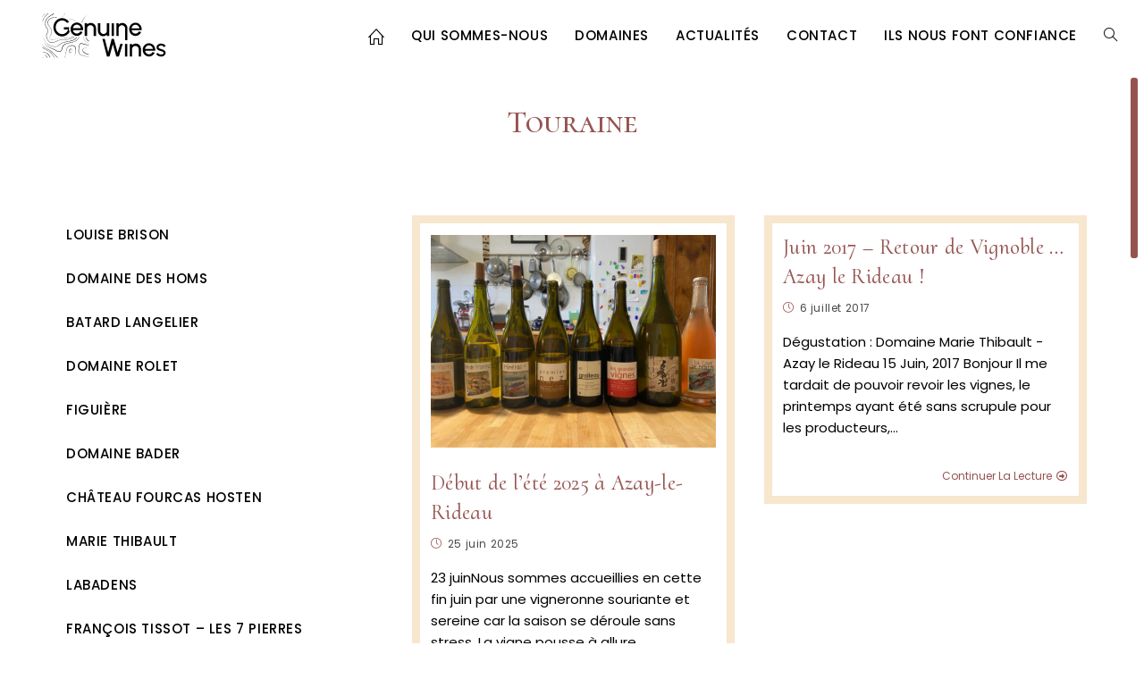

--- FILE ---
content_type: text/html; charset=UTF-8
request_url: https://genuinewines.com/blog/tag/touraine/
body_size: 17402
content:
<!DOCTYPE html>
<html class="html" lang="fr-FR">
<head>
	<meta charset="UTF-8">
	<link rel="profile" href="https://gmpg.org/xfn/11">

	<meta name='robots' content='index, follow, max-image-preview:large, max-snippet:-1, max-video-preview:-1' />
<meta name="viewport" content="width=device-width, initial-scale=1">
	<!-- This site is optimized with the Yoast SEO plugin v26.8 - https://yoast.com/product/yoast-seo-wordpress/ -->
	<title>Touraine Archives &#8226; Genuine Wines</title>
	<link rel="canonical" href="https://genuinewines.com/blog/tag/touraine/" />
	<meta property="og:locale" content="fr_FR" />
	<meta property="og:type" content="article" />
	<meta property="og:title" content="Touraine Archives &#8226; Genuine Wines" />
	<meta property="og:url" content="https://genuinewines.com/blog/tag/touraine/" />
	<meta property="og:site_name" content="Genuine Wines" />
	<script type="application/ld+json" class="yoast-schema-graph">{"@context":"https://schema.org","@graph":[{"@type":"CollectionPage","@id":"https://genuinewines.com/blog/tag/touraine/","url":"https://genuinewines.com/blog/tag/touraine/","name":"Touraine Archives &#8226; Genuine Wines","isPartOf":{"@id":"https://genuinewines.com/#website"},"primaryImageOfPage":{"@id":"https://genuinewines.com/blog/tag/touraine/#primaryimage"},"image":{"@id":"https://genuinewines.com/blog/tag/touraine/#primaryimage"},"thumbnailUrl":"https://genuinewines.com/wp-content/uploads/2025/06/PHOTO-2025-06-25-16-58-24-e1750864638532.jpg","breadcrumb":{"@id":"https://genuinewines.com/blog/tag/touraine/#breadcrumb"},"inLanguage":"fr-FR"},{"@type":"ImageObject","inLanguage":"fr-FR","@id":"https://genuinewines.com/blog/tag/touraine/#primaryimage","url":"https://genuinewines.com/wp-content/uploads/2025/06/PHOTO-2025-06-25-16-58-24-e1750864638532.jpg","contentUrl":"https://genuinewines.com/wp-content/uploads/2025/06/PHOTO-2025-06-25-16-58-24-e1750864638532.jpg","width":1000,"height":750},{"@type":"BreadcrumbList","@id":"https://genuinewines.com/blog/tag/touraine/#breadcrumb","itemListElement":[{"@type":"ListItem","position":1,"name":"Accueil","item":"https://genuinewines.com/"},{"@type":"ListItem","position":2,"name":"Touraine"}]},{"@type":"WebSite","@id":"https://genuinewines.com/#website","url":"https://genuinewines.com/","name":"Genuine Wines","description":"","publisher":{"@id":"https://genuinewines.com/#organization"},"potentialAction":[{"@type":"SearchAction","target":{"@type":"EntryPoint","urlTemplate":"https://genuinewines.com/?s={search_term_string}"},"query-input":{"@type":"PropertyValueSpecification","valueRequired":true,"valueName":"search_term_string"}}],"inLanguage":"fr-FR"},{"@type":"Organization","@id":"https://genuinewines.com/#organization","name":"Genuine Wines","url":"https://genuinewines.com/","logo":{"@type":"ImageObject","inLanguage":"fr-FR","@id":"https://genuinewines.com/#/schema/logo/image/","url":"https://genuinewines.com/wp-content/uploads/2025/09/Logo_noir_GenuineWines.svg","contentUrl":"https://genuinewines.com/wp-content/uploads/2025/09/Logo_noir_GenuineWines.svg","width":1080,"height":500,"caption":"Genuine Wines"},"image":{"@id":"https://genuinewines.com/#/schema/logo/image/"},"sameAs":["https://www.facebook.com/GenuineWines/","https://www.instagram.com/genuinewines/","https://www.linkedin.com/company/27114733/"]}]}</script>
	<!-- / Yoast SEO plugin. -->


<link rel='dns-prefetch' href='//fonts.googleapis.com' />
<link rel="alternate" type="application/rss+xml" title="Genuine Wines &raquo; Flux" href="https://genuinewines.com/feed/" />
<link rel="alternate" type="application/rss+xml" title="Genuine Wines &raquo; Flux des commentaires" href="https://genuinewines.com/comments/feed/" />
<link rel="alternate" type="application/rss+xml" title="Genuine Wines &raquo; Flux de l’étiquette Touraine" href="https://genuinewines.com/blog/tag/touraine/feed/" />
<style id='wp-img-auto-sizes-contain-inline-css'>
img:is([sizes=auto i],[sizes^="auto," i]){contain-intrinsic-size:3000px 1500px}
/*# sourceURL=wp-img-auto-sizes-contain-inline-css */
</style>
<link rel='stylesheet' id='premium-addons-css' href='https://genuinewines.com/wp-content/plugins/premium-addons-for-elementor/assets/frontend/min-css/premium-addons.min.css?ver=4.11.65' media='all' />
<style id='classic-theme-styles-inline-css'>
/*! This file is auto-generated */
.wp-block-button__link{color:#fff;background-color:#32373c;border-radius:9999px;box-shadow:none;text-decoration:none;padding:calc(.667em + 2px) calc(1.333em + 2px);font-size:1.125em}.wp-block-file__button{background:#32373c;color:#fff;text-decoration:none}
/*# sourceURL=/wp-includes/css/classic-themes.min.css */
</style>
<link rel='stylesheet' id='csb-adv-scrollbar-cursor-css' href='https://genuinewines.com/wp-content/plugins/advanced-scrollbar//build/cursor.css?ver=1.1.10' media='all' />
<style id='global-styles-inline-css'>
:root{--wp--preset--aspect-ratio--square: 1;--wp--preset--aspect-ratio--4-3: 4/3;--wp--preset--aspect-ratio--3-4: 3/4;--wp--preset--aspect-ratio--3-2: 3/2;--wp--preset--aspect-ratio--2-3: 2/3;--wp--preset--aspect-ratio--16-9: 16/9;--wp--preset--aspect-ratio--9-16: 9/16;--wp--preset--color--black: #000000;--wp--preset--color--cyan-bluish-gray: #abb8c3;--wp--preset--color--white: #ffffff;--wp--preset--color--pale-pink: #f78da7;--wp--preset--color--vivid-red: #cf2e2e;--wp--preset--color--luminous-vivid-orange: #ff6900;--wp--preset--color--luminous-vivid-amber: #fcb900;--wp--preset--color--light-green-cyan: #7bdcb5;--wp--preset--color--vivid-green-cyan: #00d084;--wp--preset--color--pale-cyan-blue: #8ed1fc;--wp--preset--color--vivid-cyan-blue: #0693e3;--wp--preset--color--vivid-purple: #9b51e0;--wp--preset--color--central-palette-1: #000000;--wp--preset--color--central-palette-2: #FFFFFF;--wp--preset--color--central-palette-3: #F7E7CE;--wp--preset--color--central-palette-4: #955350;--wp--preset--color--central-palette-5: #1C8531;--wp--preset--gradient--vivid-cyan-blue-to-vivid-purple: linear-gradient(135deg,rgb(6,147,227) 0%,rgb(155,81,224) 100%);--wp--preset--gradient--light-green-cyan-to-vivid-green-cyan: linear-gradient(135deg,rgb(122,220,180) 0%,rgb(0,208,130) 100%);--wp--preset--gradient--luminous-vivid-amber-to-luminous-vivid-orange: linear-gradient(135deg,rgb(252,185,0) 0%,rgb(255,105,0) 100%);--wp--preset--gradient--luminous-vivid-orange-to-vivid-red: linear-gradient(135deg,rgb(255,105,0) 0%,rgb(207,46,46) 100%);--wp--preset--gradient--very-light-gray-to-cyan-bluish-gray: linear-gradient(135deg,rgb(238,238,238) 0%,rgb(169,184,195) 100%);--wp--preset--gradient--cool-to-warm-spectrum: linear-gradient(135deg,rgb(74,234,220) 0%,rgb(151,120,209) 20%,rgb(207,42,186) 40%,rgb(238,44,130) 60%,rgb(251,105,98) 80%,rgb(254,248,76) 100%);--wp--preset--gradient--blush-light-purple: linear-gradient(135deg,rgb(255,206,236) 0%,rgb(152,150,240) 100%);--wp--preset--gradient--blush-bordeaux: linear-gradient(135deg,rgb(254,205,165) 0%,rgb(254,45,45) 50%,rgb(107,0,62) 100%);--wp--preset--gradient--luminous-dusk: linear-gradient(135deg,rgb(255,203,112) 0%,rgb(199,81,192) 50%,rgb(65,88,208) 100%);--wp--preset--gradient--pale-ocean: linear-gradient(135deg,rgb(255,245,203) 0%,rgb(182,227,212) 50%,rgb(51,167,181) 100%);--wp--preset--gradient--electric-grass: linear-gradient(135deg,rgb(202,248,128) 0%,rgb(113,206,126) 100%);--wp--preset--gradient--midnight: linear-gradient(135deg,rgb(2,3,129) 0%,rgb(40,116,252) 100%);--wp--preset--font-size--small: 13px;--wp--preset--font-size--medium: 20px;--wp--preset--font-size--large: 36px;--wp--preset--font-size--x-large: 42px;--wp--preset--spacing--20: 0.44rem;--wp--preset--spacing--30: 0.67rem;--wp--preset--spacing--40: 1rem;--wp--preset--spacing--50: 1.5rem;--wp--preset--spacing--60: 2.25rem;--wp--preset--spacing--70: 3.38rem;--wp--preset--spacing--80: 5.06rem;--wp--preset--shadow--natural: 6px 6px 9px rgba(0, 0, 0, 0.2);--wp--preset--shadow--deep: 12px 12px 50px rgba(0, 0, 0, 0.4);--wp--preset--shadow--sharp: 6px 6px 0px rgba(0, 0, 0, 0.2);--wp--preset--shadow--outlined: 6px 6px 0px -3px rgb(255, 255, 255), 6px 6px rgb(0, 0, 0);--wp--preset--shadow--crisp: 6px 6px 0px rgb(0, 0, 0);}:where(.is-layout-flex){gap: 0.5em;}:where(.is-layout-grid){gap: 0.5em;}body .is-layout-flex{display: flex;}.is-layout-flex{flex-wrap: wrap;align-items: center;}.is-layout-flex > :is(*, div){margin: 0;}body .is-layout-grid{display: grid;}.is-layout-grid > :is(*, div){margin: 0;}:where(.wp-block-columns.is-layout-flex){gap: 2em;}:where(.wp-block-columns.is-layout-grid){gap: 2em;}:where(.wp-block-post-template.is-layout-flex){gap: 1.25em;}:where(.wp-block-post-template.is-layout-grid){gap: 1.25em;}.has-black-color{color: var(--wp--preset--color--black) !important;}.has-cyan-bluish-gray-color{color: var(--wp--preset--color--cyan-bluish-gray) !important;}.has-white-color{color: var(--wp--preset--color--white) !important;}.has-pale-pink-color{color: var(--wp--preset--color--pale-pink) !important;}.has-vivid-red-color{color: var(--wp--preset--color--vivid-red) !important;}.has-luminous-vivid-orange-color{color: var(--wp--preset--color--luminous-vivid-orange) !important;}.has-luminous-vivid-amber-color{color: var(--wp--preset--color--luminous-vivid-amber) !important;}.has-light-green-cyan-color{color: var(--wp--preset--color--light-green-cyan) !important;}.has-vivid-green-cyan-color{color: var(--wp--preset--color--vivid-green-cyan) !important;}.has-pale-cyan-blue-color{color: var(--wp--preset--color--pale-cyan-blue) !important;}.has-vivid-cyan-blue-color{color: var(--wp--preset--color--vivid-cyan-blue) !important;}.has-vivid-purple-color{color: var(--wp--preset--color--vivid-purple) !important;}.has-black-background-color{background-color: var(--wp--preset--color--black) !important;}.has-cyan-bluish-gray-background-color{background-color: var(--wp--preset--color--cyan-bluish-gray) !important;}.has-white-background-color{background-color: var(--wp--preset--color--white) !important;}.has-pale-pink-background-color{background-color: var(--wp--preset--color--pale-pink) !important;}.has-vivid-red-background-color{background-color: var(--wp--preset--color--vivid-red) !important;}.has-luminous-vivid-orange-background-color{background-color: var(--wp--preset--color--luminous-vivid-orange) !important;}.has-luminous-vivid-amber-background-color{background-color: var(--wp--preset--color--luminous-vivid-amber) !important;}.has-light-green-cyan-background-color{background-color: var(--wp--preset--color--light-green-cyan) !important;}.has-vivid-green-cyan-background-color{background-color: var(--wp--preset--color--vivid-green-cyan) !important;}.has-pale-cyan-blue-background-color{background-color: var(--wp--preset--color--pale-cyan-blue) !important;}.has-vivid-cyan-blue-background-color{background-color: var(--wp--preset--color--vivid-cyan-blue) !important;}.has-vivid-purple-background-color{background-color: var(--wp--preset--color--vivid-purple) !important;}.has-black-border-color{border-color: var(--wp--preset--color--black) !important;}.has-cyan-bluish-gray-border-color{border-color: var(--wp--preset--color--cyan-bluish-gray) !important;}.has-white-border-color{border-color: var(--wp--preset--color--white) !important;}.has-pale-pink-border-color{border-color: var(--wp--preset--color--pale-pink) !important;}.has-vivid-red-border-color{border-color: var(--wp--preset--color--vivid-red) !important;}.has-luminous-vivid-orange-border-color{border-color: var(--wp--preset--color--luminous-vivid-orange) !important;}.has-luminous-vivid-amber-border-color{border-color: var(--wp--preset--color--luminous-vivid-amber) !important;}.has-light-green-cyan-border-color{border-color: var(--wp--preset--color--light-green-cyan) !important;}.has-vivid-green-cyan-border-color{border-color: var(--wp--preset--color--vivid-green-cyan) !important;}.has-pale-cyan-blue-border-color{border-color: var(--wp--preset--color--pale-cyan-blue) !important;}.has-vivid-cyan-blue-border-color{border-color: var(--wp--preset--color--vivid-cyan-blue) !important;}.has-vivid-purple-border-color{border-color: var(--wp--preset--color--vivid-purple) !important;}.has-vivid-cyan-blue-to-vivid-purple-gradient-background{background: var(--wp--preset--gradient--vivid-cyan-blue-to-vivid-purple) !important;}.has-light-green-cyan-to-vivid-green-cyan-gradient-background{background: var(--wp--preset--gradient--light-green-cyan-to-vivid-green-cyan) !important;}.has-luminous-vivid-amber-to-luminous-vivid-orange-gradient-background{background: var(--wp--preset--gradient--luminous-vivid-amber-to-luminous-vivid-orange) !important;}.has-luminous-vivid-orange-to-vivid-red-gradient-background{background: var(--wp--preset--gradient--luminous-vivid-orange-to-vivid-red) !important;}.has-very-light-gray-to-cyan-bluish-gray-gradient-background{background: var(--wp--preset--gradient--very-light-gray-to-cyan-bluish-gray) !important;}.has-cool-to-warm-spectrum-gradient-background{background: var(--wp--preset--gradient--cool-to-warm-spectrum) !important;}.has-blush-light-purple-gradient-background{background: var(--wp--preset--gradient--blush-light-purple) !important;}.has-blush-bordeaux-gradient-background{background: var(--wp--preset--gradient--blush-bordeaux) !important;}.has-luminous-dusk-gradient-background{background: var(--wp--preset--gradient--luminous-dusk) !important;}.has-pale-ocean-gradient-background{background: var(--wp--preset--gradient--pale-ocean) !important;}.has-electric-grass-gradient-background{background: var(--wp--preset--gradient--electric-grass) !important;}.has-midnight-gradient-background{background: var(--wp--preset--gradient--midnight) !important;}.has-small-font-size{font-size: var(--wp--preset--font-size--small) !important;}.has-medium-font-size{font-size: var(--wp--preset--font-size--medium) !important;}.has-large-font-size{font-size: var(--wp--preset--font-size--large) !important;}.has-x-large-font-size{font-size: var(--wp--preset--font-size--x-large) !important;}
:where(.wp-block-post-template.is-layout-flex){gap: 1.25em;}:where(.wp-block-post-template.is-layout-grid){gap: 1.25em;}
:where(.wp-block-term-template.is-layout-flex){gap: 1.25em;}:where(.wp-block-term-template.is-layout-grid){gap: 1.25em;}
:where(.wp-block-columns.is-layout-flex){gap: 2em;}:where(.wp-block-columns.is-layout-grid){gap: 2em;}
:root :where(.wp-block-pullquote){font-size: 1.5em;line-height: 1.6;}
/*# sourceURL=global-styles-inline-css */
</style>
<link rel='stylesheet' id='csb-scrollbar-style-css' href='https://genuinewines.com/wp-content/plugins/advanced-scrollbar/build/scrollbar.css?ver=1.1.10' media='' />
<link rel='stylesheet' id='oceanwp-style-css' href='https://genuinewines.com/wp-content/themes/oceanwp/assets/css/style.min.css?ver=1.0' media='all' />
<style id='oceanwp-style-inline-css'>
div.wpforms-container-full .wpforms-form input[type=submit]:hover,
			div.wpforms-container-full .wpforms-form input[type=submit]:focus,
			div.wpforms-container-full .wpforms-form input[type=submit]:active,
			div.wpforms-container-full .wpforms-form button[type=submit]:hover,
			div.wpforms-container-full .wpforms-form button[type=submit]:focus,
			div.wpforms-container-full .wpforms-form button[type=submit]:active,
			div.wpforms-container-full .wpforms-form .wpforms-page-button:hover,
			div.wpforms-container-full .wpforms-form .wpforms-page-button:active,
			div.wpforms-container-full .wpforms-form .wpforms-page-button:focus {
				border: none;
			}
/*# sourceURL=oceanwp-style-inline-css */
</style>
<link rel='stylesheet' id='child-style-css' href='https://genuinewines.com/wp-content/themes/oceanwp-child-theme-master/style.css?ver=6.9' media='all' />
<link rel='stylesheet' id='font-awesome-css' href='https://genuinewines.com/wp-content/themes/oceanwp/assets/fonts/fontawesome/css/all.min.css?ver=6.7.2' media='all' />
<link rel='stylesheet' id='simple-line-icons-css' href='https://genuinewines.com/wp-content/themes/oceanwp/assets/css/third/simple-line-icons.min.css?ver=2.4.0' media='all' />
<link rel='stylesheet' id='oceanwp-hamburgers-css' href='https://genuinewines.com/wp-content/themes/oceanwp/assets/css/third/hamburgers/hamburgers.min.css?ver=1.0' media='all' />
<link rel='stylesheet' id='oceanwp-elastic-css' href='https://genuinewines.com/wp-content/themes/oceanwp/assets/css/third/hamburgers/types/elastic.css?ver=1.0' media='all' />
<link rel='stylesheet' id='oceanwp-google-font-poppins-css' href='//fonts.googleapis.com/css?family=Poppins%3A100%2C200%2C300%2C400%2C500%2C600%2C700%2C800%2C900%2C100i%2C200i%2C300i%2C400i%2C500i%2C600i%2C700i%2C800i%2C900i&#038;subset=latin&#038;display=swap&#038;ver=6.9' media='all' />
<link rel='stylesheet' id='oceanwp-google-font-cormorant-css' href='//fonts.googleapis.com/css?family=Cormorant%3A100%2C200%2C300%2C400%2C500%2C600%2C700%2C800%2C900%2C100i%2C200i%2C300i%2C400i%2C500i%2C600i%2C700i%2C800i%2C900i&#038;subset=latin&#038;display=swap&#038;ver=6.9' media='all' />
<link rel='stylesheet' id='oceanwp-google-font-cormorant-garamond-css' href='//fonts.googleapis.com/css?family=Cormorant+Garamond%3A100%2C200%2C300%2C400%2C500%2C600%2C700%2C800%2C900%2C100i%2C200i%2C300i%2C400i%2C500i%2C600i%2C700i%2C800i%2C900i&#038;subset=latin&#038;display=swap&#038;ver=6.9' media='all' />
<link rel='stylesheet' id='oceanwp-google-font-cormorant-upright-css' href='//fonts.googleapis.com/css?family=Cormorant+Upright%3A100%2C200%2C300%2C400%2C500%2C600%2C700%2C800%2C900%2C100i%2C200i%2C300i%2C400i%2C500i%2C600i%2C700i%2C800i%2C900i&#038;subset=latin&#038;display=swap&#038;ver=6.9' media='all' />
<link rel='stylesheet' id='oceanwp-google-font-cormorant-sc-css' href='//fonts.googleapis.com/css?family=Cormorant+SC%3A100%2C200%2C300%2C400%2C500%2C600%2C700%2C800%2C900%2C100i%2C200i%2C300i%2C400i%2C500i%2C600i%2C700i%2C800i%2C900i&#038;subset=latin&#038;display=swap&#038;ver=6.9' media='all' />
<link rel='stylesheet' id='fancybox-css' href='https://genuinewines.com/wp-content/plugins/easy-fancybox/fancybox/1.5.4/jquery.fancybox.min.css?ver=6.9' media='screen' />
<style id='fancybox-inline-css'>
#fancybox-content{border-color:#f7e7ce;}#fancybox-title,#fancybox-title-float-main{color:#000000}
/*# sourceURL=fancybox-inline-css */
</style>
<link rel='stylesheet' id='oe-widgets-style-css' href='https://genuinewines.com/wp-content/plugins/ocean-extra/assets/css/widgets.css?ver=6.9' media='all' />
<link rel='stylesheet' id='oss-social-share-style-css' href='https://genuinewines.com/wp-content/plugins/ocean-social-sharing/assets/css/style.min.css?ver=6.9' media='all' />
<style id="kt_central_palette_gutenberg_css" type="text/css">.has-central-palette-1-color{color:#000000}.has-central-palette-1-background-color{background-color:#000000}.has-central-palette-2-color{color:#FFFFFF}.has-central-palette-2-background-color{background-color:#FFFFFF}.has-central-palette-3-color{color:#F7E7CE}.has-central-palette-3-background-color{background-color:#F7E7CE}.has-central-palette-4-color{color:#955350}.has-central-palette-4-background-color{background-color:#955350}.has-central-palette-5-color{color:#1C8531}.has-central-palette-5-background-color{background-color:#1C8531}
</style>
<script async src="https://genuinewines.com/wp-content/plugins/burst-statistics/assets/js/timeme/timeme.min.js?ver=1767953983" id="burst-timeme-js"></script>
<script src="https://genuinewines.com/wp-content/plugins/svg-support/vendor/DOMPurify/DOMPurify.min.js?ver=2.5.8" id="bodhi-dompurify-library-js"></script>
<script src="https://genuinewines.com/wp-includes/js/dist/vendor/react.min.js?ver=18.3.1.1" id="react-js"></script>
<script src="https://genuinewines.com/wp-includes/js/dist/vendor/react-dom.min.js?ver=18.3.1.1" id="react-dom-js"></script>
<script src="https://genuinewines.com/wp-includes/js/jquery/jquery.min.js?ver=3.7.1" id="jquery-core-js"></script>
<script id="bodhi_svg_inline-js-extra">
var svgSettings = {"skipNested":""};
//# sourceURL=bodhi_svg_inline-js-extra
</script>
<script src="https://genuinewines.com/wp-content/plugins/svg-support/js/min/svgs-inline-min.js" id="bodhi_svg_inline-js"></script>
<script id="bodhi_svg_inline-js-after">
cssTarget={"Bodhi":"img.style-svg","ForceInlineSVG":"style-svg"};ForceInlineSVGActive="true";frontSanitizationEnabled="on";
//# sourceURL=bodhi_svg_inline-js-after
</script>
<script src="https://genuinewines.com/wp-content/plugins/advanced-scrollbar/assets/js/jquery.nicescroll.min.js?ver=1.1.10" id="csb-nicescroll-js-js"></script>
<script src="https://genuinewines.com/wp-content/plugins/advanced-scrollbar/build/scrollbar.js?ver=1.1.10" id="csb-scrollbar-script-js"></script>
<link rel="https://api.w.org/" href="https://genuinewines.com/wp-json/" /><link rel="alternate" title="JSON" type="application/json" href="https://genuinewines.com/wp-json/wp/v2/tags/108" />        <style type="text/css">
                    </style>
        <link rel="alternate" href="https://genuinewines.com/blog/tag/touraine/" hreflang="x-default" />
<meta name="generator" content="Elementor 3.34.2; features: additional_custom_breakpoints; settings: css_print_method-external, google_font-enabled, font_display-auto">
			<style>
				.e-con.e-parent:nth-of-type(n+4):not(.e-lazyloaded):not(.e-no-lazyload),
				.e-con.e-parent:nth-of-type(n+4):not(.e-lazyloaded):not(.e-no-lazyload) * {
					background-image: none !important;
				}
				@media screen and (max-height: 1024px) {
					.e-con.e-parent:nth-of-type(n+3):not(.e-lazyloaded):not(.e-no-lazyload),
					.e-con.e-parent:nth-of-type(n+3):not(.e-lazyloaded):not(.e-no-lazyload) * {
						background-image: none !important;
					}
				}
				@media screen and (max-height: 640px) {
					.e-con.e-parent:nth-of-type(n+2):not(.e-lazyloaded):not(.e-no-lazyload),
					.e-con.e-parent:nth-of-type(n+2):not(.e-lazyloaded):not(.e-no-lazyload) * {
						background-image: none !important;
					}
				}
			</style>
			<link rel="icon" href="https://genuinewines.com/wp-content/uploads/2021/04/cropped-gw-icone-32x32.png" sizes="32x32" />
<link rel="icon" href="https://genuinewines.com/wp-content/uploads/2021/04/cropped-gw-icone-192x192.png" sizes="192x192" />
<link rel="apple-touch-icon" href="https://genuinewines.com/wp-content/uploads/2021/04/cropped-gw-icone-180x180.png" />
<meta name="msapplication-TileImage" content="https://genuinewines.com/wp-content/uploads/2021/04/cropped-gw-icone-270x270.png" />
		<style id="wp-custom-css">
			/*---SCROLLBAR---*/::-webkit-scrollbar{display:none !important}:root{scrollbar-width:none !important}.nicescroll-rails.nicescroll-rails-vr{z-index:800 !important;display:block !important;top:80px !important}.nicescroll-cursors{height:30vh !important;max-height:30vh}.nicescroll-rails.nicescroll-rails-hr{display:none !important}body.home .nicescroll-rails,body.home .nicescroll-rails.nicescroll-rails-vr{display:none !important}.premium-vscroll-dots.right{right:0 !important}#top-bar-nav a{margin-left:10px}/*---HEADER---*/.full_screen-header{position:fixed !important}.full_screen-header #site-logo{visibility:hidden}#site-header.full_screen-header .menu-bar{padding-top:9px;background:#fff;border-radius:50%;min-width:44px;height:44px}#site-logo-inner a .custom-logo.style-svg{height:80px !important;transition:fill 0.3s ease-in-out}#site-logo-inner:hover a .custom-logo.style-svg{fill:#955350 !important}/*---Lang shortcode---*/.lg-sw .elementor-shortcode{display:flex;flex-direction:row;justify-content:flex-end;gap:15px}.lg-sw .elementor-shortcode a{width:44px;height:44px;background:#fff;display:block;text-align:center;border-radius:50%;line-height:44px}/*---HOME---*/.home #section2 .elementor-widget:not(:last-child){margin-block-end:0}/*---DIVERS---*/a:focus{outline:none !important}.elementor-widget-premium-img-gallery .premium-gallery-container .premium-gallery-item .premium-gallery-caption span{line-height:1}		</style>
		<!-- OceanWP CSS -->
<style type="text/css">
/* Colors */a:hover,a.light:hover,.theme-heading .text::before,.theme-heading .text::after,#top-bar-content >a:hover,#top-bar-social li.oceanwp-email a:hover,#site-navigation-wrap .dropdown-menu >li >a:hover,#site-header.medium-header #medium-searchform button:hover,.oceanwp-mobile-menu-icon a:hover,.blog-entry.post .blog-entry-header .entry-title a:hover,.blog-entry.post .blog-entry-readmore a:hover,.blog-entry.thumbnail-entry .blog-entry-category a,ul.meta li a:hover,.dropcap,.single nav.post-navigation .nav-links .title,body .related-post-title a:hover,body #wp-calendar caption,body .contact-info-widget.default i,body .contact-info-widget.big-icons i,body .custom-links-widget .oceanwp-custom-links li a:hover,body .custom-links-widget .oceanwp-custom-links li a:hover:before,body .posts-thumbnails-widget li a:hover,body .social-widget li.oceanwp-email a:hover,.comment-author .comment-meta .comment-reply-link,#respond #cancel-comment-reply-link:hover,#footer-widgets .footer-box a:hover,#footer-bottom a:hover,#footer-bottom #footer-bottom-menu a:hover,.sidr a:hover,.sidr-class-dropdown-toggle:hover,.sidr-class-menu-item-has-children.active >a,.sidr-class-menu-item-has-children.active >a >.sidr-class-dropdown-toggle,input[type=checkbox]:checked:before{color:#955350}.single nav.post-navigation .nav-links .title .owp-icon use,.blog-entry.post .blog-entry-readmore a:hover .owp-icon use,body .contact-info-widget.default .owp-icon use,body .contact-info-widget.big-icons .owp-icon use{stroke:#955350}input[type="button"],input[type="reset"],input[type="submit"],button[type="submit"],.button,#site-navigation-wrap .dropdown-menu >li.btn >a >span,.thumbnail:hover i,.thumbnail:hover .link-post-svg-icon,.post-quote-content,.omw-modal .omw-close-modal,body .contact-info-widget.big-icons li:hover i,body .contact-info-widget.big-icons li:hover .owp-icon,body div.wpforms-container-full .wpforms-form input[type=submit],body div.wpforms-container-full .wpforms-form button[type=submit],body div.wpforms-container-full .wpforms-form .wpforms-page-button,.woocommerce-cart .wp-element-button,.woocommerce-checkout .wp-element-button,.wp-block-button__link{background-color:#955350}.widget-title{border-color:#955350}blockquote{border-color:#955350}.wp-block-quote{border-color:#955350}#searchform-dropdown{border-color:#955350}.dropdown-menu .sub-menu{border-color:#955350}.blog-entry.large-entry .blog-entry-readmore a:hover{border-color:#955350}.oceanwp-newsletter-form-wrap input[type="email"]:focus{border-color:#955350}.social-widget li.oceanwp-email a:hover{border-color:#955350}#respond #cancel-comment-reply-link:hover{border-color:#955350}body .contact-info-widget.big-icons li:hover i{border-color:#955350}body .contact-info-widget.big-icons li:hover .owp-icon{border-color:#955350}#footer-widgets .oceanwp-newsletter-form-wrap input[type="email"]:focus{border-color:#955350}input[type="button"]:hover,input[type="reset"]:hover,input[type="submit"]:hover,button[type="submit"]:hover,input[type="button"]:focus,input[type="reset"]:focus,input[type="submit"]:focus,button[type="submit"]:focus,.button:hover,.button:focus,#site-navigation-wrap .dropdown-menu >li.btn >a:hover >span,.post-quote-author,.omw-modal .omw-close-modal:hover,body div.wpforms-container-full .wpforms-form input[type=submit]:hover,body div.wpforms-container-full .wpforms-form button[type=submit]:hover,body div.wpforms-container-full .wpforms-form .wpforms-page-button:hover,.woocommerce-cart .wp-element-button:hover,.woocommerce-checkout .wp-element-button:hover,.wp-block-button__link:hover{background-color:#f7e7ce}table th,table td,hr,.content-area,body.content-left-sidebar #content-wrap .content-area,.content-left-sidebar .content-area,#top-bar-wrap,#site-header,#site-header.top-header #search-toggle,.dropdown-menu ul li,.centered-minimal-page-header,.blog-entry.post,.blog-entry.grid-entry .blog-entry-inner,.blog-entry.thumbnail-entry .blog-entry-bottom,.single-post .entry-title,.single .entry-share-wrap .entry-share,.single .entry-share,.single .entry-share ul li a,.single nav.post-navigation,.single nav.post-navigation .nav-links .nav-previous,#author-bio,#author-bio .author-bio-avatar,#author-bio .author-bio-social li a,#related-posts,#comments,.comment-body,#respond #cancel-comment-reply-link,#blog-entries .type-page,.page-numbers a,.page-numbers span:not(.elementor-screen-only),.page-links span,body #wp-calendar caption,body #wp-calendar th,body #wp-calendar tbody,body .contact-info-widget.default i,body .contact-info-widget.big-icons i,body .contact-info-widget.big-icons .owp-icon,body .contact-info-widget.default .owp-icon,body .posts-thumbnails-widget li,body .tagcloud a{border-color:#ffffff}a{color:#955350}a .owp-icon use{stroke:#955350}a:hover{color:#000000}a:hover .owp-icon use{stroke:#000000}body .theme-button,body input[type="submit"],body button[type="submit"],body button,body .button,body div.wpforms-container-full .wpforms-form input[type=submit],body div.wpforms-container-full .wpforms-form button[type=submit],body div.wpforms-container-full .wpforms-form .wpforms-page-button,.woocommerce-cart .wp-element-button,.woocommerce-checkout .wp-element-button,.wp-block-button__link{background-color:#f7e7ce}body .theme-button:hover,body input[type="submit"]:hover,body button[type="submit"]:hover,body button:hover,body .button:hover,body div.wpforms-container-full .wpforms-form input[type=submit]:hover,body div.wpforms-container-full .wpforms-form input[type=submit]:active,body div.wpforms-container-full .wpforms-form button[type=submit]:hover,body div.wpforms-container-full .wpforms-form button[type=submit]:active,body div.wpforms-container-full .wpforms-form .wpforms-page-button:hover,body div.wpforms-container-full .wpforms-form .wpforms-page-button:active,.woocommerce-cart .wp-element-button:hover,.woocommerce-checkout .wp-element-button:hover,.wp-block-button__link:hover{background-color:#955350}body .theme-button,body input[type="submit"],body button[type="submit"],body button,body .button,body div.wpforms-container-full .wpforms-form input[type=submit],body div.wpforms-container-full .wpforms-form button[type=submit],body div.wpforms-container-full .wpforms-form .wpforms-page-button,.woocommerce-cart .wp-element-button,.woocommerce-checkout .wp-element-button,.wp-block-button__link{color:#955350}body .theme-button:hover,body input[type="submit"]:hover,body button[type="submit"]:hover,body button:hover,body .button:hover,body div.wpforms-container-full .wpforms-form input[type=submit]:hover,body div.wpforms-container-full .wpforms-form input[type=submit]:active,body div.wpforms-container-full .wpforms-form button[type=submit]:hover,body div.wpforms-container-full .wpforms-form button[type=submit]:active,body div.wpforms-container-full .wpforms-form .wpforms-page-button:hover,body div.wpforms-container-full .wpforms-form .wpforms-page-button:active,.woocommerce-cart .wp-element-button:hover,.woocommerce-checkout .wp-element-button:hover,.wp-block-button__link:hover{color:#955350}body .theme-button,body input[type="submit"],body button[type="submit"],body button,body .button,body div.wpforms-container-full .wpforms-form input[type=submit],body div.wpforms-container-full .wpforms-form button[type=submit],body div.wpforms-container-full .wpforms-form .wpforms-page-button,.woocommerce-cart .wp-element-button,.woocommerce-checkout .wp-element-button,.wp-block-button__link{border-color:#955350}body .theme-button:hover,body input[type="submit"]:hover,body button[type="submit"]:hover,body button:hover,body .button:hover,body div.wpforms-container-full .wpforms-form input[type=submit]:hover,body div.wpforms-container-full .wpforms-form input[type=submit]:active,body div.wpforms-container-full .wpforms-form button[type=submit]:hover,body div.wpforms-container-full .wpforms-form button[type=submit]:active,body div.wpforms-container-full .wpforms-form .wpforms-page-button:hover,body div.wpforms-container-full .wpforms-form .wpforms-page-button:active,.woocommerce-cart .wp-element-button:hover,.woocommerce-checkout .wp-element-button:hover,.wp-block-button__link:hover{border-color:#f7e7ce}form input[type="text"],form input[type="password"],form input[type="email"],form input[type="url"],form input[type="date"],form input[type="month"],form input[type="time"],form input[type="datetime"],form input[type="datetime-local"],form input[type="week"],form input[type="number"],form input[type="search"],form input[type="tel"],form input[type="color"],form select,form textarea,.select2-container .select2-choice,.woocommerce .woocommerce-checkout .select2-container--default .select2-selection--single{border-color:#f7e7ce}body div.wpforms-container-full .wpforms-form input[type=date],body div.wpforms-container-full .wpforms-form input[type=datetime],body div.wpforms-container-full .wpforms-form input[type=datetime-local],body div.wpforms-container-full .wpforms-form input[type=email],body div.wpforms-container-full .wpforms-form input[type=month],body div.wpforms-container-full .wpforms-form input[type=number],body div.wpforms-container-full .wpforms-form input[type=password],body div.wpforms-container-full .wpforms-form input[type=range],body div.wpforms-container-full .wpforms-form input[type=search],body div.wpforms-container-full .wpforms-form input[type=tel],body div.wpforms-container-full .wpforms-form input[type=text],body div.wpforms-container-full .wpforms-form input[type=time],body div.wpforms-container-full .wpforms-form input[type=url],body div.wpforms-container-full .wpforms-form input[type=week],body div.wpforms-container-full .wpforms-form select,body div.wpforms-container-full .wpforms-form textarea{border-color:#f7e7ce}form input[type="text"]:focus,form input[type="password"]:focus,form input[type="email"]:focus,form input[type="tel"]:focus,form input[type="url"]:focus,form input[type="search"]:focus,form textarea:focus,.select2-drop-active,.select2-dropdown-open.select2-drop-above .select2-choice,.select2-dropdown-open.select2-drop-above .select2-choices,.select2-drop.select2-drop-above.select2-drop-active,.select2-container-active .select2-choice,.select2-container-active .select2-choices{border-color:#955350}body div.wpforms-container-full .wpforms-form input:focus,body div.wpforms-container-full .wpforms-form textarea:focus,body div.wpforms-container-full .wpforms-form select:focus{border-color:#955350}form input[type="text"],form input[type="password"],form input[type="email"],form input[type="url"],form input[type="date"],form input[type="month"],form input[type="time"],form input[type="datetime"],form input[type="datetime-local"],form input[type="week"],form input[type="number"],form input[type="search"],form input[type="tel"],form input[type="color"],form select,form textarea,.woocommerce .woocommerce-checkout .select2-container--default .select2-selection--single{background-color:#ffffff}body div.wpforms-container-full .wpforms-form input[type=date],body div.wpforms-container-full .wpforms-form input[type=datetime],body div.wpforms-container-full .wpforms-form input[type=datetime-local],body div.wpforms-container-full .wpforms-form input[type=email],body div.wpforms-container-full .wpforms-form input[type=month],body div.wpforms-container-full .wpforms-form input[type=number],body div.wpforms-container-full .wpforms-form input[type=password],body div.wpforms-container-full .wpforms-form input[type=range],body div.wpforms-container-full .wpforms-form input[type=search],body div.wpforms-container-full .wpforms-form input[type=tel],body div.wpforms-container-full .wpforms-form input[type=text],body div.wpforms-container-full .wpforms-form input[type=time],body div.wpforms-container-full .wpforms-form input[type=url],body div.wpforms-container-full .wpforms-form input[type=week],body div.wpforms-container-full .wpforms-form select,body div.wpforms-container-full .wpforms-form textarea{background-color:#ffffff}form input[type="text"],form input[type="password"],form input[type="email"],form input[type="url"],form input[type="date"],form input[type="month"],form input[type="time"],form input[type="datetime"],form input[type="datetime-local"],form input[type="week"],form input[type="number"],form input[type="search"],form input[type="tel"],form input[type="color"],form select,form textarea{color:#000000}body div.wpforms-container-full .wpforms-form input[type=date],body div.wpforms-container-full .wpforms-form input[type=datetime],body div.wpforms-container-full .wpforms-form input[type=datetime-local],body div.wpforms-container-full .wpforms-form input[type=email],body div.wpforms-container-full .wpforms-form input[type=month],body div.wpforms-container-full .wpforms-form input[type=number],body div.wpforms-container-full .wpforms-form input[type=password],body div.wpforms-container-full .wpforms-form input[type=range],body div.wpforms-container-full .wpforms-form input[type=search],body div.wpforms-container-full .wpforms-form input[type=tel],body div.wpforms-container-full .wpforms-form input[type=text],body div.wpforms-container-full .wpforms-form input[type=time],body div.wpforms-container-full .wpforms-form input[type=url],body div.wpforms-container-full .wpforms-form input[type=week],body div.wpforms-container-full .wpforms-form select,body div.wpforms-container-full .wpforms-form textarea{color:#000000}label,body div.wpforms-container-full .wpforms-form .wpforms-field-label{color:#955350}.page-header .page-header-title,.page-header.background-image-page-header .page-header-title{color:#955350}.page-header .page-subheading{color:#955350}body{color:#000000}h1,h2,h3,h4,h5,h6,.theme-heading,.widget-title,.oceanwp-widget-recent-posts-title,.comment-reply-title,.entry-title,.sidebar-box .widget-title{color:#000000}h1{color:#000000}h2{color:#000000}h3{color:#000000}h4{color:#000000}/* OceanWP Style Settings CSS */.container{width:1280px}@media only screen and (min-width:960px){.content-area,.content-left-sidebar .content-area{width:70%}}@media only screen and (min-width:960px){.widget-area,.content-left-sidebar .widget-area{width:30%}}.theme-button,input[type="submit"],button[type="submit"],button,body div.wpforms-container-full .wpforms-form input[type=submit],body div.wpforms-container-full .wpforms-form button[type=submit],body div.wpforms-container-full .wpforms-form .wpforms-page-button{padding:15px}.theme-button,input[type="submit"],button[type="submit"],button,.button,body div.wpforms-container-full .wpforms-form input[type=submit],body div.wpforms-container-full .wpforms-form button[type=submit],body div.wpforms-container-full .wpforms-form .wpforms-page-button{border-style:solid}.theme-button,input[type="submit"],button[type="submit"],button,.button,body div.wpforms-container-full .wpforms-form input[type=submit],body div.wpforms-container-full .wpforms-form button[type=submit],body div.wpforms-container-full .wpforms-form .wpforms-page-button{border-width:1px}form input[type="text"],form input[type="password"],form input[type="email"],form input[type="url"],form input[type="date"],form input[type="month"],form input[type="time"],form input[type="datetime"],form input[type="datetime-local"],form input[type="week"],form input[type="number"],form input[type="search"],form input[type="tel"],form input[type="color"],form select,form textarea,.woocommerce .woocommerce-checkout .select2-container--default .select2-selection--single{border-style:solid}body div.wpforms-container-full .wpforms-form input[type=date],body div.wpforms-container-full .wpforms-form input[type=datetime],body div.wpforms-container-full .wpforms-form input[type=datetime-local],body div.wpforms-container-full .wpforms-form input[type=email],body div.wpforms-container-full .wpforms-form input[type=month],body div.wpforms-container-full .wpforms-form input[type=number],body div.wpforms-container-full .wpforms-form input[type=password],body div.wpforms-container-full .wpforms-form input[type=range],body div.wpforms-container-full .wpforms-form input[type=search],body div.wpforms-container-full .wpforms-form input[type=tel],body div.wpforms-container-full .wpforms-form input[type=text],body div.wpforms-container-full .wpforms-form input[type=time],body div.wpforms-container-full .wpforms-form input[type=url],body div.wpforms-container-full .wpforms-form input[type=week],body div.wpforms-container-full .wpforms-form select,body div.wpforms-container-full .wpforms-form textarea{border-style:solid}form input[type="text"],form input[type="password"],form input[type="email"],form input[type="url"],form input[type="date"],form input[type="month"],form input[type="time"],form input[type="datetime"],form input[type="datetime-local"],form input[type="week"],form input[type="number"],form input[type="search"],form input[type="tel"],form input[type="color"],form select,form textarea{border-radius:3px}body div.wpforms-container-full .wpforms-form input[type=date],body div.wpforms-container-full .wpforms-form input[type=datetime],body div.wpforms-container-full .wpforms-form input[type=datetime-local],body div.wpforms-container-full .wpforms-form input[type=email],body div.wpforms-container-full .wpforms-form input[type=month],body div.wpforms-container-full .wpforms-form input[type=number],body div.wpforms-container-full .wpforms-form input[type=password],body div.wpforms-container-full .wpforms-form input[type=range],body div.wpforms-container-full .wpforms-form input[type=search],body div.wpforms-container-full .wpforms-form input[type=tel],body div.wpforms-container-full .wpforms-form input[type=text],body div.wpforms-container-full .wpforms-form input[type=time],body div.wpforms-container-full .wpforms-form input[type=url],body div.wpforms-container-full .wpforms-form input[type=week],body div.wpforms-container-full .wpforms-form select,body div.wpforms-container-full .wpforms-form textarea{border-radius:3px}#main #content-wrap,.separate-layout #main #content-wrap{padding-top:50px;padding-bottom:50px}@media (max-width:768px){#main #content-wrap,.separate-layout #main #content-wrap{padding-top:40px;padding-bottom:40px}}@media (max-width:480px){#main #content-wrap,.separate-layout #main #content-wrap{padding-top:30px;padding-bottom:30px}}.page-numbers a,.page-numbers span:not(.elementor-screen-only),.page-links span{background-color:rgba(255,255,255,0)}.page-numbers a:hover,.page-links a:hover span,.page-numbers.current,.page-numbers.current:hover{background-color:#955350}.page-numbers a,.page-numbers span:not(.elementor-screen-only),.page-links span{color:#955350}.page-numbers a .owp-icon use{stroke:#955350}.page-numbers a:hover,.page-links a:hover span,.page-numbers.current,.page-numbers.current:hover{color:#f7e7ce}.page-numbers a:hover .owp-icon use{stroke:#f7e7ce}.page-numbers a,.page-numbers span:not(.elementor-screen-only),.page-links span{border-color:#955350}.page-numbers a:hover,.page-links a:hover span,.page-numbers.current,.page-numbers.current:hover{border-color:#955350}#scroll-top{width:30px;height:30px;line-height:30px}#scroll-top{font-size:22px}#scroll-top .owp-icon{width:22px;height:22px}#scroll-top{background-color:rgba(247,231,206,0.5)}#scroll-top:hover{background-color:rgba(149,83,80,0.5)}#scroll-top{color:#955350}#scroll-top .owp-icon use{stroke:#955350}#scroll-top:hover{color:#f7e7ce}#scroll-top:hover .owp-icon use{stroke:#955350}.page-header,.has-transparent-header .page-header{padding:30px 0 30px 0}@media (max-width:768px){.page-header,.has-transparent-header .page-header{padding:20px 0 20px 0}}@media (max-width:480px){.page-header,.has-transparent-header .page-header{padding:10px 0 10px 0}}/* Header */#site-logo #site-logo-inner,.oceanwp-social-menu .social-menu-inner,#site-header.full_screen-header .menu-bar-inner,.after-header-content .after-header-content-inner{height:80px}#site-navigation-wrap .dropdown-menu >li >a,#site-navigation-wrap .dropdown-menu >li >span.opl-logout-link,.oceanwp-mobile-menu-icon a,.mobile-menu-close,.after-header-content-inner >a{line-height:80px}#site-header-inner{padding:0 30px 0 30px}@media (max-width:480px){#site-header-inner{padding:0 20px 0 20px}}#site-header,.has-transparent-header .is-sticky #site-header,.has-vh-transparent .is-sticky #site-header.vertical-header,#searchform-header-replace{background-color:rgba(255,255,255,0)}#site-header.has-header-media .overlay-header-media{background-color:#00000000}#site-logo #site-logo-inner a img,#site-header.center-header #site-navigation-wrap .middle-site-logo a img{max-width:175px}#site-header #site-logo #site-logo-inner a img,#site-header.center-header #site-navigation-wrap .middle-site-logo a img{max-height:80px}#site-logo a.site-logo-text{color:#00000000}#site-logo a.site-logo-text:hover{color:#94535000}.effect-one #site-navigation-wrap .dropdown-menu >li >a.menu-link >span:after,.effect-three #site-navigation-wrap .dropdown-menu >li >a.menu-link >span:after,.effect-five #site-navigation-wrap .dropdown-menu >li >a.menu-link >span:before,.effect-five #site-navigation-wrap .dropdown-menu >li >a.menu-link >span:after,.effect-nine #site-navigation-wrap .dropdown-menu >li >a.menu-link >span:before,.effect-nine #site-navigation-wrap .dropdown-menu >li >a.menu-link >span:after{background-color:#f7e7ce}.effect-four #site-navigation-wrap .dropdown-menu >li >a.menu-link >span:before,.effect-four #site-navigation-wrap .dropdown-menu >li >a.menu-link >span:after,.effect-seven #site-navigation-wrap .dropdown-menu >li >a.menu-link:hover >span:after,.effect-seven #site-navigation-wrap .dropdown-menu >li.sfHover >a.menu-link >span:after{color:#f7e7ce}.effect-seven #site-navigation-wrap .dropdown-menu >li >a.menu-link:hover >span:after,.effect-seven #site-navigation-wrap .dropdown-menu >li.sfHover >a.menu-link >span:after{text-shadow:10px 0 #f7e7ce,-10px 0 #f7e7ce}#site-navigation-wrap .dropdown-menu >li >a,.oceanwp-mobile-menu-icon a,#searchform-header-replace-close{color:#000000}#site-navigation-wrap .dropdown-menu >li >a .owp-icon use,.oceanwp-mobile-menu-icon a .owp-icon use,#searchform-header-replace-close .owp-icon use{stroke:#000000}#site-navigation-wrap .dropdown-menu >li >a:hover,.oceanwp-mobile-menu-icon a:hover,#searchform-header-replace-close:hover{color:#955350}#site-navigation-wrap .dropdown-menu >li >a:hover .owp-icon use,.oceanwp-mobile-menu-icon a:hover .owp-icon use,#searchform-header-replace-close:hover .owp-icon use{stroke:#955350}#site-navigation-wrap .dropdown-menu >.current-menu-item >a,#site-navigation-wrap .dropdown-menu >.current-menu-ancestor >a,#site-navigation-wrap .dropdown-menu >.current-menu-item >a:hover,#site-navigation-wrap .dropdown-menu >.current-menu-ancestor >a:hover{color:#955350}#site-navigation-wrap .dropdown-menu >li >a{background-color:rgba(0,0,0,0)}#site-navigation-wrap .dropdown-menu >li >a:hover,#site-navigation-wrap .dropdown-menu >li.sfHover >a{background-color:rgba(0,0,0,0)}#site-navigation-wrap .dropdown-menu >.current-menu-item >a,#site-navigation-wrap .dropdown-menu >.current-menu-ancestor >a,#site-navigation-wrap .dropdown-menu >.current-menu-item >a:hover,#site-navigation-wrap .dropdown-menu >.current-menu-ancestor >a:hover{background-color:rgba(0,0,0,0)}#mobile-dropdown{max-height:500px}.mobile-menu .hamburger-inner,.mobile-menu .hamburger-inner::before,.mobile-menu .hamburger-inner::after{background-color:#ffffff}#sidr,#mobile-dropdown{background-color:#f7e7ce}#sidr li,#sidr ul,#mobile-dropdown ul li,#mobile-dropdown ul li ul{border-color:#ffffff}body .sidr a,body .sidr-class-dropdown-toggle,#mobile-dropdown ul li a,#mobile-dropdown ul li a .dropdown-toggle,#mobile-fullscreen ul li a,#mobile-fullscreen .oceanwp-social-menu.simple-social ul li a{color:#955350}#mobile-fullscreen a.close .close-icon-inner,#mobile-fullscreen a.close .close-icon-inner::after{background-color:#955350}body .sidr a:hover,body .sidr-class-dropdown-toggle:hover,body .sidr-class-dropdown-toggle .fa,body .sidr-class-menu-item-has-children.active >a,body .sidr-class-menu-item-has-children.active >a >.sidr-class-dropdown-toggle,#mobile-dropdown ul li a:hover,#mobile-dropdown ul li a .dropdown-toggle:hover,#mobile-dropdown .menu-item-has-children.active >a,#mobile-dropdown .menu-item-has-children.active >a >.dropdown-toggle,#mobile-fullscreen ul li a:hover,#mobile-fullscreen .oceanwp-social-menu.simple-social ul li a:hover{color:#000000}#mobile-fullscreen a.close:hover .close-icon-inner,#mobile-fullscreen a.close:hover .close-icon-inner::after{background-color:#000000}.sidr-class-dropdown-menu ul,#mobile-dropdown ul li ul,#mobile-fullscreen ul ul.sub-menu{background-color:#ffffff}body .sidr-class-mobile-searchform input,#mobile-dropdown #mobile-menu-search form input{background-color:#ffffff}body .sidr-class-mobile-searchform input,body .sidr-class-mobile-searchform input:focus,#mobile-dropdown #mobile-menu-search form input,#mobile-fullscreen #mobile-search input,#mobile-fullscreen #mobile-search .search-text{color:#955350}body .sidr-class-mobile-searchform input,#mobile-dropdown #mobile-menu-search form input,#mobile-fullscreen #mobile-search input{border-color:#f7e7ce}body .sidr-class-mobile-searchform input:focus,#mobile-dropdown #mobile-menu-search form input:focus,#mobile-fullscreen #mobile-search input:focus{border-color:#955350}.sidr-class-mobile-searchform button,#mobile-dropdown #mobile-menu-search form button{color:#955350}.sidr-class-mobile-searchform button .owp-icon use,#mobile-dropdown #mobile-menu-search form button .owp-icon use{stroke:#955350}.sidr-class-mobile-searchform button:hover,#mobile-dropdown #mobile-menu-search form button:hover{color:#000000}.sidr-class-mobile-searchform button:hover .owp-icon use,#mobile-dropdown #mobile-menu-search form button:hover .owp-icon use{stroke:#000000}/* Topbar */#top-bar{padding:7px 30px 7px 30px}#top-bar-social li a{font-size:15px}#top-bar-social li a{color:#000000}#top-bar-social li a .owp-icon use{stroke:#000000}#top-bar-social li a:hover{color:#955350!important}#top-bar-social li a:hover .owp-icon use{stroke:#955350!important}#top-bar-wrap,.oceanwp-top-bar-sticky{background-color:rgba(255,255,255,0)}#top-bar-wrap{border-color:rgba(255,255,255,0)}#top-bar-wrap,#top-bar-content strong{color:#000000}#top-bar-content a,#top-bar-social-alt a{color:#000000}#top-bar-content a:hover,#top-bar-social-alt a:hover{color:#955350}/* Blog CSS */.loader-ellips__dot{background-color:#955350}.blog-entry.post .blog-entry-header .entry-title a{color:#955350}.blog-entry ul.meta li i{color:#955350}.blog-entry ul.meta li .owp-icon use{stroke:#955350}.single-post ul.meta li i{color:#955350}.single-post ul.meta li .owp-icon use{stroke:#955350}.single-post .entry-title{color:#955350}.single-post.content-max-width #wrap .thumbnail,.single-post.content-max-width #wrap .wp-block-buttons,.single-post.content-max-width #wrap .wp-block-verse,.single-post.content-max-width #wrap .entry-header,.single-post.content-max-width #wrap ul.meta,.single-post.content-max-width #wrap .entry-content p,.single-post.content-max-width #wrap .entry-content h1,.single-post.content-max-width #wrap .entry-content h2,.single-post.content-max-width #wrap .entry-content h3,.single-post.content-max-width #wrap .entry-content h4,.single-post.content-max-width #wrap .entry-content h5,.single-post.content-max-width #wrap .entry-content h6,.single-post.content-max-width #wrap .wp-block-image,.single-post.content-max-width #wrap .wp-block-gallery,.single-post.content-max-width #wrap .wp-block-video,.single-post.content-max-width #wrap .wp-block-quote,.single-post.content-max-width #wrap .wp-block-text-columns,.single-post.content-max-width #wrap .wp-block-code,.single-post.content-max-width #wrap .entry-content ul,.single-post.content-max-width #wrap .entry-content ol,.single-post.content-max-width #wrap .wp-block-cover-text,.single-post.content-max-width #wrap .wp-block-cover,.single-post.content-max-width #wrap .wp-block-columns,.single-post.content-max-width #wrap .post-tags,.single-post.content-max-width #wrap .comments-area,.single-post.content-max-width #wrap .wp-block-embed,#wrap .wp-block-separator.is-style-wide:not(.size-full){max-width:900px}.single-post.content-max-width #wrap .wp-block-image.alignleft,.single-post.content-max-width #wrap .wp-block-image.alignright{max-width:450px}.single-post.content-max-width #wrap .wp-block-image.alignleft{margin-left:calc( 50% - 450px)}.single-post.content-max-width #wrap .wp-block-image.alignright{margin-right:calc( 50% - 450px)}.single-post.content-max-width #wrap .wp-block-embed,.single-post.content-max-width #wrap .wp-block-verse{margin-left:auto;margin-right:auto}.ocean-single-post-header ul.meta-item li a:hover{color:#333333}/* Sidebar */.sidebar-box .widget-title{color:#000000}.sidebar-box,.footer-box{color:#000000}/* Footer Widgets */#footer-widgets{background-color:#f7e7ce}#footer-widgets .footer-box .widget-title{color:#000000}#footer-widgets,#footer-widgets p,#footer-widgets li a:before,#footer-widgets .contact-info-widget span.oceanwp-contact-title,#footer-widgets .recent-posts-date,#footer-widgets .recent-posts-comments,#footer-widgets .widget-recent-posts-icons li .fa{color:#955350}#footer-widgets li,#footer-widgets #wp-calendar caption,#footer-widgets #wp-calendar th,#footer-widgets #wp-calendar tbody,#footer-widgets .contact-info-widget i,#footer-widgets .oceanwp-newsletter-form-wrap input[type="email"],#footer-widgets .posts-thumbnails-widget li,#footer-widgets .social-widget li a{border-color:#f7e7ce}#footer-widgets .contact-info-widget .owp-icon{border-color:#f7e7ce}#footer-widgets .footer-box a,#footer-widgets a{color:#955350}#footer-widgets .footer-box a:hover,#footer-widgets a:hover{color:#000000}/* Footer Copyright */#footer-bottom{padding:10px 0 10px 0}#footer-bottom{background-color:#f7e7ce}#footer-bottom,#footer-bottom p{color:#955350}#footer-bottom a,#footer-bottom #footer-bottom-menu a{color:#955350}#footer-bottom a:hover,#footer-bottom #footer-bottom-menu a:hover{color:#000000}/* Social Sharing CSS */.entry-share.minimal ul li a{border-color:#f7e7ce}.entry-share.minimal ul li a{color:#955350}.entry-share.minimal ul li a .oss-icon{fill:#955350}.page-header{background-color:rgba(255,255,255,0)}/* Typography */body{font-family:Poppins;font-size:15px;line-height:1.4}h1,h2,h3,h4,h5,h6,.theme-heading,.widget-title,.oceanwp-widget-recent-posts-title,.comment-reply-title,.entry-title,.sidebar-box .widget-title{font-family:Cormorant;line-height:1.1;font-weight:500}h1{font-size:35px;line-height:1.3;font-weight:500}h2{font-family:'Cormorant Garamond';font-size:30px;line-height:1.1;font-weight:500}h3{font-family:'Cormorant Upright';font-size:25px;line-height:1.1}h4{font-family:'Cormorant Garamond';font-size:20px;line-height:1.1}h5{font-size:14px;line-height:1.4}h6{font-size:15px;line-height:1.4}.page-header .page-header-title,.page-header.background-image-page-header .page-header-title{font-family:'Cormorant SC';font-size:35px;line-height:1.3;font-weight:500}.page-header .page-subheading{font-family:'Cormorant Upright';font-size:20px;line-height:1.2}.site-breadcrumbs,.site-breadcrumbs a{font-size:13px;line-height:1.4}#top-bar-content,#top-bar-social-alt{font-size:12px;line-height:1.8}#site-logo a.site-logo-text{font-family:'Cormorant Garamond';font-size:38px;line-height:0.5;letter-spacing:1px;font-weight:500}@media screen and (max-width:768px){#site-logo a.site-logo-text{letter-spacing:1px}}@media screen and (max-width:480px){#site-logo a.site-logo-text{font-size:35px}}@media screen and (max-width:480px){#site-logo a.site-logo-text{line-height:0.6}}@media screen and (max-width:480px){#site-logo a.site-logo-text{letter-spacing:.2px}}#site-navigation-wrap .dropdown-menu >li >a,#site-header.full_screen-header .fs-dropdown-menu >li >a,#site-header.top-header #site-navigation-wrap .dropdown-menu >li >a,#site-header.center-header #site-navigation-wrap .dropdown-menu >li >a,#site-header.medium-header #site-navigation-wrap .dropdown-menu >li >a,.oceanwp-mobile-menu-icon a{font-size:15px;font-weight:500;text-transform:uppercase}.dropdown-menu ul li a.menu-link,#site-header.full_screen-header .fs-dropdown-menu ul.sub-menu li a{font-size:12px;line-height:1.2;letter-spacing:.6px}.sidr-class-dropdown-menu li a,a.sidr-class-toggle-sidr-close,#mobile-dropdown ul li a,body #mobile-fullscreen ul li a{font-size:15px;line-height:1.8}.blog-entry.post .blog-entry-header .entry-title a{font-size:24px;line-height:1.4;letter-spacing:.3px;font-weight:500}.ocean-single-post-header .single-post-title{font-size:34px;line-height:1.4;letter-spacing:.6px}.ocean-single-post-header ul.meta-item li,.ocean-single-post-header ul.meta-item li a{font-size:13px;line-height:1.4;letter-spacing:.6px}.ocean-single-post-header .post-author-name,.ocean-single-post-header .post-author-name a{font-size:14px;line-height:1.4;letter-spacing:.6px}.ocean-single-post-header .post-author-description{font-size:12px;line-height:1.4;letter-spacing:.6px}.single-post .entry-title{font-family:'Cormorant Garamond';font-size:5em;line-height:1.1;letter-spacing:.6px}@media screen and (max-width:480px){.single-post .entry-title{font-size:40px}}@media screen and (max-width:480px){.single-post .entry-title{line-height:1}}.single-post ul.meta li,.single-post ul.meta li a{font-size:14px;line-height:1.4;letter-spacing:.6px}.sidebar-box .widget-title,.sidebar-box.widget_block .wp-block-heading{font-family:'Cormorant SC';font-size:16px;line-height:1;letter-spacing:1px;font-weight:700}.sidebar-box,.footer-box{font-size:11px;line-height:1.3;letter-spacing:.3px;font-weight:500}#footer-widgets .footer-box .widget-title{font-family:'Cormorant SC';font-size:16px;line-height:1;letter-spacing:1px;font-weight:700}#footer-bottom #copyright{font-size:10px;line-height:1}#footer-bottom #footer-bottom-menu{font-size:10px;line-height:1;font-weight:500;text-transform:uppercase}.woocommerce-store-notice.demo_store{line-height:2;letter-spacing:1.5px}.demo_store .woocommerce-store-notice__dismiss-link{line-height:2;letter-spacing:1.5px}.woocommerce ul.products li.product li.title h2,.woocommerce ul.products li.product li.title a{font-size:14px;line-height:1.5}.woocommerce ul.products li.product li.category,.woocommerce ul.products li.product li.category a{font-size:12px;line-height:1}.woocommerce ul.products li.product .price{font-size:18px;line-height:1}.woocommerce ul.products li.product .button,.woocommerce ul.products li.product .product-inner .added_to_cart{font-size:12px;line-height:1.5;letter-spacing:1px}.woocommerce ul.products li.owp-woo-cond-notice span,.woocommerce ul.products li.owp-woo-cond-notice a{font-size:16px;line-height:1;letter-spacing:1px;font-weight:600;text-transform:capitalize}.woocommerce div.product .product_title{font-size:24px;line-height:1.4;letter-spacing:.6px}.woocommerce div.product p.price{font-size:36px;line-height:1}.woocommerce .owp-btn-normal .summary form button.button,.woocommerce .owp-btn-big .summary form button.button,.woocommerce .owp-btn-very-big .summary form button.button{font-size:12px;line-height:1.5;letter-spacing:1px;text-transform:uppercase}.woocommerce div.owp-woo-single-cond-notice span,.woocommerce div.owp-woo-single-cond-notice a{font-size:18px;line-height:2;letter-spacing:1.5px;font-weight:600;text-transform:capitalize}.ocean-preloader--active .preloader-after-content{font-size:20px;line-height:1.8;letter-spacing:.6px}
</style></head>

<body class="archive tag tag-touraine tag-108 wp-custom-logo wp-embed-responsive wp-theme-oceanwp wp-child-theme-oceanwp-child-theme-master oceanwp-theme dropdown-mobile no-header-border default-breakpoint has-sidebar sidebar-content content-left-sidebar has-blog-grid has-fixed-footer has-parallax-footer elementor-default elementor-kit-4356" itemscope="itemscope" itemtype="https://schema.org/Blog" data-burst_id="108" data-burst_type="tag">

	
	
	<div id="outer-wrap" class="site clr">

		<a class="skip-link screen-reader-text" href="#main">Skip to content</a>

		
		<div id="wrap" class="clr">

			
			
<header id="site-header" class="minimal-header header-replace effect-seven clr" data-height="80" itemscope="itemscope" itemtype="https://schema.org/WPHeader" role="banner">

	
					
			<div id="site-header-inner" class="clr ">

				
				

<div id="site-logo" class="clr" itemscope itemtype="https://schema.org/Brand" >

	
	<div id="site-logo-inner" class="clr">

		<a href="https://genuinewines.com/" class="custom-logo-link" rel="home"><img fetchpriority="high" width="1080" height="500" src="https://genuinewines.com/wp-content/uploads/2025/09/Logo_noir_GenuineWines.svg" class="custom-logo" alt="Genuine Wines" decoding="async" /></a>
	</div><!-- #site-logo-inner -->

	
	
</div><!-- #site-logo -->

			<div id="site-navigation-wrap" class="no-top-border clr">
			
			
			
			<nav id="site-navigation" class="navigation main-navigation clr" itemscope="itemscope" itemtype="https://schema.org/SiteNavigationElement" role="navigation" >

				<ul id="menu-gw" class="main-menu dropdown-menu sf-menu"><li id="menu-item-4401" class="menu-item menu-item-type-post_type menu-item-object-page menu-item-home menu-item-4401"><a href="https://genuinewines.com/" class="menu-link"><span class="text-wrap"><i class="icon line-icon icon-home" aria-hidden="true"></i><span class="menu-text hidden">Genuine Wines</span></span></a></li><li id="menu-item-1697" class="menu-item menu-item-type-post_type menu-item-object-page menu-item-1697"><a href="https://genuinewines.com/presentation-equipe-genuine-wine/" class="menu-link"><span class="text-wrap">Qui sommes-nous</span></a></li><li id="menu-item-1696" class="menu-item menu-item-type-post_type menu-item-object-page menu-item-1696"><a href="https://genuinewines.com/domaines/" class="menu-link"><span class="text-wrap">Domaines</span></a></li><li id="menu-item-2203" class="menu-item menu-item-type-post_type menu-item-object-page current_page_parent menu-item-2203"><a href="https://genuinewines.com/actualites-genuine-wines/" class="menu-link"><span class="text-wrap">Actualités</span></a></li><li id="menu-item-1695" class="menu-item menu-item-type-post_type menu-item-object-page menu-item-1695"><a href="https://genuinewines.com/contact/" class="menu-link"><span class="text-wrap">Contact</span></a></li><li id="menu-item-5578" class="menu-item menu-item-type-post_type menu-item-object-page menu-item-5578"><a href="https://genuinewines.com/nos-partenaires-importateurs/" class="menu-link"><span class="text-wrap">Ils nous font confiance</span></a></li><li class="menu-item-switch-lang"></li><li class="search-toggle-li" ><a href="https://genuinewines.com/#" class="site-search-toggle search-header-replace-toggle"><span class="screen-reader-text">Toggle website search</span><i class=" icon-magnifier" aria-hidden="true" role="img"></i></a></li></ul>
<div id="searchform-header-replace" class="header-searchform-wrap clr" >
<form method="get" action="https://genuinewines.com/" class="header-searchform">
		<span class="screen-reader-text">Rechercher sur ce site</span>
		<input aria-label="Envoyer la recherche" type="search" name="s" autocomplete="off" value="" placeholder="Saisir et appuyer sur Entrée pour rechercher…" />
					</form>
	<span id="searchform-header-replace-close" aria-label="Fermer ce formulaire de recherche"><i class=" icon-close" aria-hidden="true" role="img"></i></span>
</div><!-- #searchform-header-replace -->

			</nav><!-- #site-navigation -->

			
			
					</div><!-- #site-navigation-wrap -->
			
		
	
				
	
	<div class="oceanwp-mobile-menu-icon clr mobile-right">

		
		
		
		<a href="https://genuinewines.com/#mobile-menu-toggle" class="mobile-menu"  aria-label="Menu mobile">
							<div class="hamburger hamburger--elastic" aria-expanded="false" role="navigation">
					<div class="hamburger-box">
						<div class="hamburger-inner"></div>
					</div>
				</div>
						</a>

		
		
		
	</div><!-- #oceanwp-mobile-menu-navbar -->

	

			</div><!-- #site-header-inner -->

			
<div id="mobile-dropdown" class="clr" >

	<nav class="clr" itemscope="itemscope" itemtype="https://schema.org/SiteNavigationElement">

		<ul id="menu-gw-1" class="menu"><li class="menu-item menu-item-type-post_type menu-item-object-page menu-item-home menu-item-4401"><a href="https://genuinewines.com/"><i class="icon line-icon icon-home" aria-hidden="true"></i><span class="menu-text hidden">Genuine Wines</span></a></li>
<li class="menu-item menu-item-type-post_type menu-item-object-page menu-item-1697"><a href="https://genuinewines.com/presentation-equipe-genuine-wine/">Qui sommes-nous</a></li>
<li class="menu-item menu-item-type-post_type menu-item-object-page menu-item-1696"><a href="https://genuinewines.com/domaines/">Domaines</a></li>
<li class="menu-item menu-item-type-post_type menu-item-object-page current_page_parent menu-item-2203"><a href="https://genuinewines.com/actualites-genuine-wines/">Actualités</a></li>
<li class="menu-item menu-item-type-post_type menu-item-object-page menu-item-1695"><a href="https://genuinewines.com/contact/">Contact</a></li>
<li class="menu-item menu-item-type-post_type menu-item-object-page menu-item-5578"><a href="https://genuinewines.com/nos-partenaires-importateurs/">Ils nous font confiance</a></li>
<li class="menu-item-switch-lang"></li><li class="search-toggle-li" ><a href="https://genuinewines.com/#" class="site-search-toggle search-header-replace-toggle"><span class="screen-reader-text">Toggle website search</span><i class=" icon-magnifier" aria-hidden="true" role="img"></i></a></li></ul>
<div id="mobile-menu-search" class="clr">
	<form aria-label="Rechercher sur ce site" method="get" action="https://genuinewines.com/" class="mobile-searchform">
		<input aria-label="Insérer une requête de recherche" value="" class="field" id="ocean-mobile-search-1" type="search" name="s" autocomplete="off" placeholder="Rechercher" />
		<button aria-label="Envoyer la recherche" type="submit" class="searchform-submit">
			<i class=" icon-magnifier" aria-hidden="true" role="img"></i>		</button>
					</form>
</div><!-- .mobile-menu-search -->

	</nav>

</div>

			
			
		
		
</header><!-- #site-header -->


			
			<main id="main" class="site-main clr"  role="main">

				

<header class="page-header centered-minimal-page-header">

	
	<div class="container clr page-header-inner">

		
			<h1 class="page-header-title clr" itemprop="headline">Touraine</h1>

			
		
		
	</div><!-- .page-header-inner -->

	
	
</header><!-- .page-header -->


	
	<div id="content-wrap" class="container clr">

		

<aside id="right-sidebar" class="sidebar-container widget-area sidebar-primary" itemscope="itemscope" itemtype="https://schema.org/WPSideBar" role="complementary" aria-label="Primary Sidebar">

	
	<div id="right-sidebar-inner" class="clr">

		<div id="ocean_custom_menu-2" class="sidebar-box widget-oceanwp-custom-menu custom-menu-widget clr"><style type="text/css">.ocean_custom_menu-2 > ul > li > a, .custom-menu-widget .ocean_custom_menu-2 .dropdown-menu .sub-menu li a.menu-link{color:#000000;font-size:15px;line-height:25px;text-transform:uppercase;}.custom-menu-widget .ocean_custom_menu-2.oceanwp-custom-menu > ul.click-menu .open-this{color:#000000;font-size:15px;}.ocean_custom_menu-2 > ul > li > a:hover, .custom-menu-widget .ocean_custom_menu-2 .dropdown-menu .sub-menu li a.menu-link:hover{color:#955350;}.custom-menu-widget .ocean_custom_menu-2.oceanwp-custom-menu > ul.click-menu .open-this:hover{color:#955350;}</style><div class="oceanwp-custom-menu clr ocean_custom_menu-2 left dropdown-hover"><ul id="menu-menu-blog" class="dropdown-menu sf-menu"><li  id="menu-item-4419" class="menu-item menu-item-type-taxonomy menu-item-object-category menu-item-4419"><a href="https://genuinewines.com/blog/category/louise-brison/" class="menu-link"><span class="menu-text">Louise Brison</span><i class="icon after far fa-arrow-alt-circle-right" aria-hidden="true" style="font-size:0.85em;"></i></a></li>
<li  id="menu-item-4408" class="menu-item menu-item-type-taxonomy menu-item-object-category menu-item-4408"><a href="https://genuinewines.com/blog/category/domaine-des-homs/" class="menu-link"><span class="menu-text">Domaine des Homs</span><i class="icon after far fa-arrow-alt-circle-right" aria-hidden="true" style="font-size:0.85em;"></i></a></li>
<li  id="menu-item-4418" class="menu-item menu-item-type-taxonomy menu-item-object-category menu-item-4418"><a href="https://genuinewines.com/blog/category/batard-langelier/" class="menu-link"><span class="menu-text">Batard Langelier</span><i class="icon after far fa-arrow-alt-circle-right" aria-hidden="true" style="font-size:0.85em;"></i></a></li>
<li  id="menu-item-4407" class="menu-item menu-item-type-taxonomy menu-item-object-category menu-item-4407"><a href="https://genuinewines.com/blog/category/domaine-rolet/" class="menu-link"><span class="menu-text">Domaine Rolet</span><i class="icon after far fa-arrow-alt-circle-right" aria-hidden="true" style="font-size:0.85em;"></i></a></li>
<li  id="menu-item-4409" class="menu-item menu-item-type-taxonomy menu-item-object-category menu-item-4409"><a href="https://genuinewines.com/blog/category/figuiere/" class="menu-link"><span class="menu-text">Figuière</span><i class="icon after far fa-arrow-alt-circle-right" aria-hidden="true" style="font-size:0.85em;"></i></a></li>
<li  id="menu-item-7348" class="menu-item menu-item-type-taxonomy menu-item-object-category menu-item-7348"><a href="https://genuinewines.com/blog/category/domaine-bader/" class="menu-link"><span class="menu-text">Domaine Bader</span><i class="icon after far fa-arrow-alt-circle-right" aria-hidden="true" style="font-size:0.85em;"></i></a></li>
<li  id="menu-item-7347" class="menu-item menu-item-type-taxonomy menu-item-object-category menu-item-7347"><a href="https://genuinewines.com/blog/category/chateau-fourcas-hosten/" class="menu-link"><span class="menu-text">Château Fourcas Hosten</span><i class="icon after far fa-arrow-alt-circle-right" aria-hidden="true" style="font-size:0.85em;"></i></a></li>
<li  id="menu-item-4411" class="menu-item menu-item-type-taxonomy menu-item-object-category menu-item-4411"><a href="https://genuinewines.com/blog/category/marie-thibault/" class="menu-link"><span class="menu-text">Marie Thibault</span><i class="icon after far fa-arrow-alt-circle-right" aria-hidden="true" style="font-size:0.85em;"></i></a></li>
<li  id="menu-item-4413" class="menu-item menu-item-type-taxonomy menu-item-object-category menu-item-4413"><a href="https://genuinewines.com/blog/category/labadens/" class="menu-link"><span class="menu-text">Labadens</span><i class="icon after far fa-arrow-alt-circle-right" aria-hidden="true" style="font-size:0.85em;"></i></a></li>
<li  id="menu-item-4412" class="menu-item menu-item-type-taxonomy menu-item-object-category menu-item-4412"><a href="https://genuinewines.com/blog/category/francois-tissot-les-7-pierres/" class="menu-link"><span class="menu-text">François Tissot &#8211; Les 7 Pierres</span><i class="icon after far fa-arrow-alt-circle-right" aria-hidden="true" style="font-size:0.85em;"></i></a></li>
<li  id="menu-item-9021" class="menu-item menu-item-type-taxonomy menu-item-object-category menu-item-9021"><a href="https://genuinewines.com/blog/category/bronzato/" class="menu-link"><span class="menu-text">Bronzato</span><i class="icon after far fa-arrow-alt-circle-right" aria-hidden="true" style="font-size:0.85em;"></i></a></li>
<li  id="menu-item-4416" class="menu-item menu-item-type-taxonomy menu-item-object-category menu-item-4416"><a href="https://genuinewines.com/blog/category/tunia/" class="menu-link"><span class="menu-text">Tunia</span><i class="icon after far fa-arrow-alt-circle-right" aria-hidden="true" style="font-size:0.85em;"></i></a></li>
<li  id="menu-item-4406" class="menu-item menu-item-type-taxonomy menu-item-object-category menu-item-4406"><a href="https://genuinewines.com/blog/category/selvapiana/" class="menu-link"><span class="menu-text">Selvapiana</span><i class="icon after far fa-arrow-alt-circle-right" aria-hidden="true" style="font-size:0.85em;"></i></a></li>
<li  id="menu-item-4404" class="menu-item menu-item-type-taxonomy menu-item-object-category menu-item-4404"><a href="https://genuinewines.com/blog/category/visite-domaine/" class="menu-link"><span class="menu-text">Visite au Domaine</span><i class="icon after far fa-arrow-alt-circle-right" aria-hidden="true" style="font-size:0.85em;"></i></a></li>
<li  id="menu-item-4420" class="menu-item menu-item-type-taxonomy menu-item-object-category menu-item-4420"><a href="https://genuinewines.com/blog/category/salon/" class="menu-link"><span class="menu-text">Salon</span><i class="icon after far fa-arrow-alt-circle-right" aria-hidden="true" style="font-size:0.85em;"></i></a></li>
<li  id="menu-item-4415" class="menu-item menu-item-type-taxonomy menu-item-object-category menu-item-4415"><a href="https://genuinewines.com/blog/category/degustation/" class="menu-link"><span class="menu-text">Dégustation</span><i class="icon after far fa-arrow-alt-circle-right" aria-hidden="true" style="font-size:0.85em;"></i></a></li>
<li  id="menu-item-4405" class="menu-item menu-item-type-taxonomy menu-item-object-category menu-item-4405"><a href="https://genuinewines.com/blog/category/presse/" class="menu-link"><span class="menu-text">Presse</span><i class="icon after far fa-arrow-alt-circle-right" aria-hidden="true" style="font-size:0.85em;"></i></a></li>
<li  id="menu-item-4414" class="menu-item menu-item-type-taxonomy menu-item-object-category menu-item-4414"><a href="https://genuinewines.com/blog/category/non-classe/" class="menu-link"><span class="menu-text">divers</span><i class="icon after far fa-arrow-alt-circle-right" aria-hidden="true" style="font-size:0.85em;"></i></a></li>
</ul></div></div>
	</div><!-- #sidebar-inner -->

	
</aside><!-- #right-sidebar -->


		<div id="primary" class="content-area clr">

			
			<div id="content" class="site-content clr">

				
										<div id="blog-entries" class="entries clr oceanwp-row blog-masonry-grid tablet-col tablet-2-col mobile-col mobile-1-col infinite-scroll-wrap">

							
							
								
								
	<article id="post-8571" class="blog-entry clr isotope-entry col span_1_of_2 col-1 item-entry grid-entry post-8571 post type-post status-publish format-standard has-post-thumbnail hentry category-marie-thibault category-visite-domaine tag-cepages-rares tag-grolleau tag-menu-pineau tag-montlouis tag-romorantin tag-touraine entry has-media">

		<div class="blog-entry-inner clr">

			
<div class="thumbnail">

	<a href="https://genuinewines.com/blog/debut-de-lete-2025-a-azay-le-rideau/" class="thumbnail-link">

		<img width="768" height="576" src="https://genuinewines.com/wp-content/uploads/2025/06/PHOTO-2025-06-25-16-58-24-768x576.jpg" class="attachment-medium_large size-medium_large wp-post-image" alt="Lire la suite à propos de l’article Début de l&rsquo;été 2025 à Azay-le-Rideau" itemprop="image" decoding="async" srcset="https://genuinewines.com/wp-content/uploads/2025/06/PHOTO-2025-06-25-16-58-24-768x576.jpg 768w, https://genuinewines.com/wp-content/uploads/2025/06/PHOTO-2025-06-25-16-58-24-300x225.jpg 300w, https://genuinewines.com/wp-content/uploads/2025/06/PHOTO-2025-06-25-16-58-24-1200x900.jpg 1200w, https://genuinewines.com/wp-content/uploads/2025/06/PHOTO-2025-06-25-16-58-24-1536x1152.jpg 1536w, https://genuinewines.com/wp-content/uploads/2025/06/PHOTO-2025-06-25-16-58-24-1320x990.jpg 1320w, https://genuinewines.com/wp-content/uploads/2025/06/PHOTO-2025-06-25-16-58-24-e1750864638532.jpg 1000w" sizes="(max-width: 768px) 100vw, 768px" />			<span class="overlay"></span>
			
	</a>

	
</div><!-- .thumbnail -->


<header class="blog-entry-header clr">
	<h2 class="blog-entry-title entry-title">
		<a href="https://genuinewines.com/blog/debut-de-lete-2025-a-azay-le-rideau/"  rel="bookmark">Début de l&rsquo;été 2025 à Azay-le-Rideau</a>
	</h2><!-- .blog-entry-title -->
</header><!-- .blog-entry-header -->


<ul class="meta obem-default clr" aria-label="Détails de la publication :">

	
		
					<li class="meta-date" itemprop="datePublished"><span class="screen-reader-text">Publication publiée :</span><i class="icon-clock" aria-hidden="true"></i>25 juin 2025</li>
		
		
		
		
		
	
</ul>



<div class="blog-entry-summary clr" itemprop="text">

	
		<p>
			23 juinNous sommes accueillies en cette fin juin par une vigneronne souriante et sereine car la saison se déroule sans stress. La vigne pousse à allure raisonnable permettant de ne…		</p>

		
</div><!-- .blog-entry-summary -->



<div class="blog-entry-readmore clr">
	<a href="https://genuinewines.com/blog/debut-de-lete-2025-a-azay-le-rideau/" title="Continuer la lecture">Continuer la lecture<i class="far fa-arrow-alt-circle-right" aria-hidden="true"></i></a>
	<span class="screen-reader-text">Début de l&rsquo;été 2025 à Azay-le-Rideau</span>
</div><!-- .blog-entry-readmore -->


			
		</div><!-- .blog-entry-inner -->

	</article><!-- #post-## -->

	
								
							
								
								
	<article id="post-2549" class="blog-entry clr isotope-entry col span_1_of_2 col-2 no-featured-image item-entry grid-entry post-2549 post type-post status-publish format-standard hentry category-marie-thibault category-visite-domaine tag-azay-le-rideau tag-chenin tag-cot tag-grolleau tag-marie-thibault tag-touraine entry">

		<div class="blog-entry-inner clr">

			

<header class="blog-entry-header clr">
	<h2 class="blog-entry-title entry-title">
		<a href="https://genuinewines.com/blog/retour-de-vignoble-azay-rideau/"  rel="bookmark">Juin 2017 &#8211; Retour de Vignoble … Azay le Rideau !</a>
	</h2><!-- .blog-entry-title -->
</header><!-- .blog-entry-header -->


<ul class="meta obem-default clr" aria-label="Détails de la publication :">

	
		
					<li class="meta-date" itemprop="datePublished"><span class="screen-reader-text">Publication publiée :</span><i class="icon-clock" aria-hidden="true"></i>6 juillet 2017</li>
		
		
		
		
		
	
</ul>



<div class="blog-entry-summary clr" itemprop="text">

	
		<p>
			Dégustation : Domaine Marie Thibault - Azay le Rideau 15 Juin, 2017 Bonjour Il me tardait de pouvoir revoir les vignes, le printemps ayant été sans scrupule pour les producteurs,…		</p>

		
</div><!-- .blog-entry-summary -->



<div class="blog-entry-readmore clr">
	<a href="https://genuinewines.com/blog/retour-de-vignoble-azay-rideau/" title="Continuer la lecture">Continuer la lecture<i class="far fa-arrow-alt-circle-right" aria-hidden="true"></i></a>
	<span class="screen-reader-text">Juin 2017 &#8211; Retour de Vignoble … Azay le Rideau !</span>
</div><!-- .blog-entry-readmore -->


			
		</div><!-- .blog-entry-inner -->

	</article><!-- #post-## -->

	
								
							
						</div><!-- #blog-entries -->

							<div class="scroller-status"><div class="loader-ellips infinite-scroll-request"><span class="loader-ellips__dot"></span><span class="loader-ellips__dot"></span><span class="loader-ellips__dot"></span><span class="loader-ellips__dot"></span></div><p class="scroller-status__message infinite-scroll-last">Fin du contenu</p><p class="scroller-status__message infinite-scroll-error">Aucune page supplémentaire à charger</p></div><div class="infinite-scroll-nav clr"><div class="alignleft newer-posts"></div><div class="alignright older-posts"></div></div>
					
				
			</div><!-- #content -->

			
		</div><!-- #primary -->

		
	</div><!-- #content-wrap -->

	

	</main><!-- #main -->

	
	
	
		
<footer id="footer" class="site-footer parallax-footer" itemscope="itemscope" itemtype="https://schema.org/WPFooter" role="contentinfo">

	
	<div id="footer-inner" class="clr">

		

<div id="footer-widgets" class="oceanwp-row clr tablet-2-col mobile-1-col">

	
	<div class="footer-widgets-inner container">

					<div class="footer-box span_1_of_4 col col-1">
				<div id="ocean_contact_info-2" class="footer-widget widget-oceanwp-contact-info clr"><h4 class="widget-title">Fanny Breuil</h4><ul class="contact-info-widget default"><li class="text">Département export des domaines<br>
Zone Export : Europe - Amérique latine - Afrique</li><li class="mobile"><i class="icon-screen-smartphone" aria-hidden="true"></i><div class="oceanwp-info-wrap"><span class="oceanwp-contact-title"></span><span class="oceanwp-contact-text">+33 617 67 75 39</span></div></li><li class="email"><i class="icon-envelope" aria-hidden="true"></i><div class="oceanwp-info-wrap"><span class="oceanwp-contact-title"></span><span class="oceanwp-contact-text"><a href="mailto:&#102;a&#110;&#110;y&#064;&#103;&#101;&#110;u&#105;&#110;&#101;w&#105;&#110;e&#115;&#046;c&#111;m">fanny@genuinewines.com</a><span class="screen-reader-text">S’ouvre dans votre application</span></span></div></li></ul></div><div id="custom_html-2" class="widget_text footer-widget widget_custom_html clr"><div class="textwidget custom-html-widget"><div style="height:15px"></div></div></div><div id="ocean_social-2" class="footer-widget widget-oceanwp-social social-widget clr">
				<ul class="oceanwp-social-icons float style-simple">
					<li class="oceanwp-facebook"><a href="https://www.facebook.com/GenuineWines/" aria-label="Facebook"  style="font-size:20px;" target="_blank" rel="noopener noreferrer"><i class=" fab fa-facebook" aria-hidden="true" role="img"></i></a><span class="screen-reader-text">S’ouvre dans un nouvel onglet</span></li><li class="oceanwp-instagram"><a href="https://www.instagram.com/genuinewines/" aria-label="Instagram"  style="font-size:20px;" target="_blank" rel="noopener noreferrer"><i class=" fab fa-instagram" aria-hidden="true" role="img"></i></a><span class="screen-reader-text">S’ouvre dans un nouvel onglet</span></li><li class="oceanwp-linkedin"><a href="https://www.linkedin.com/company/27114733/" aria-label="LinkedIn"  style="font-size:20px;" target="_blank" rel="noopener noreferrer"><i class=" fab fa-linkedin" aria-hidden="true" role="img"></i></a><span class="screen-reader-text">S’ouvre dans un nouvel onglet</span></li><li class="oceanwp-youtube"><a href="https://www.youtube.com/channel/UCEXjotTtRo4jDy9mKfTMzFg" aria-label="Youtube"  style="font-size:20px;" target="_blank" rel="noopener noreferrer"><i class=" fab fa-youtube" aria-hidden="true" role="img"></i></a><span class="screen-reader-text">S’ouvre dans un nouvel onglet</span></li>				</ul>

				
			
				<style>
					#ocean_social-2.widget-oceanwp-social ul li a {
						;
						color:#955350;
						;
					}

					#ocean_social-2.widget-oceanwp-social ul li a .owp-icon use {
						stroke:#955350;
					}

					#ocean_social-2.widget-oceanwp-social ul li a .owp-icon {
						width:20px; height:20px;
					}

					#ocean_social-2.widget-oceanwp-social ul li a:hover {
						;
						color:#000000!important;
						;
					}

					#ocean_social-2.widget-oceanwp-social ul li a:hover .owp-icon use {
						stroke:#000000!important;
					}
				</style>
			
		
			</div>			</div><!-- .footer-one-box -->

							<div class="footer-box span_1_of_4 col col-2">
					<div id="ocean_contact_info-3" class="footer-widget widget-oceanwp-contact-info clr"><h4 class="widget-title">Ellen Jakobsmeier</h4><ul class="contact-info-widget default"><li class="text">Département export des domaines<br>
Zone Export : USA - Canada - Scandinavie - Pays Baltes</li><li class="mobile"><i class="icon-screen-smartphone" aria-hidden="true"></i><div class="oceanwp-info-wrap"><span class="oceanwp-contact-title"></span><span class="oceanwp-contact-text">+33 769 55 76 65</span></div></li><li class="email"><i class="icon-envelope" aria-hidden="true"></i><div class="oceanwp-info-wrap"><span class="oceanwp-contact-title"></span><span class="oceanwp-contact-text"><a href="mailto:e&#108;&#108;e&#110;&#064;g&#101;n&#117;&#105;newin&#101;s.co&#109;">ellen@genuinewines.com</a><span class="screen-reader-text">S’ouvre dans votre application</span></span></div></li></ul></div>				</div><!-- .footer-one-box -->
				
							<div class="footer-box span_1_of_4 col col-3 ">
					
		<div id="recent-posts-4" class="footer-widget widget_recent_entries clr">
		<h4 class="widget-title">Articles récents</h4>
		<ul>
											<li>
					<a href="https://genuinewines.com/blog/interview-danna/">Interview d&rsquo;Anna</a>
									</li>
											<li>
					<a href="https://genuinewines.com/blog/laoc-cremant-du-jura-fete-ses-30-ans/">L&rsquo;AOC Crémant du Jura fête ses 30 ans</a>
									</li>
											<li>
					<a href="https://genuinewines.com/blog/nouvelle-aoc-medoc-blanc-partie-2/">Nouvelle AOC Médoc blanc &#8211; partie 2</a>
									</li>
											<li>
					<a href="https://genuinewines.com/blog/bronzato-valpolicella-amarone/">Bronzato : Valpolicella &amp; Amarone</a>
									</li>
											<li>
					<a href="https://genuinewines.com/blog/salons-du-vin-programme-2025-2026/">Salons du Vin: Programme 2025-2026</a>
									</li>
					</ul>

		</div>				</div><!-- .footer-one-box -->
				
							<div class="footer-box span_1_of_4 col col-4">
					<div id="media_image-2" class="footer-widget widget_media_image clr"><a href="https://genuinewines.com/domaines/"><img width="300" height="139" src="https://genuinewines.com/wp-content/uploads/2025/09/Logo_terracotta_GenuineWines-300x139.png" class="image wp-image-8764  attachment-medium size-medium" alt="Genuine Wines" style="max-width: 100%; height: auto;" decoding="async" srcset="https://genuinewines.com/wp-content/uploads/2025/09/Logo_terracotta_GenuineWines-300x139.png 300w, https://genuinewines.com/wp-content/uploads/2025/09/Logo_terracotta_GenuineWines-1200x556.png 1200w, https://genuinewines.com/wp-content/uploads/2025/09/Logo_terracotta_GenuineWines-768x356.png 768w, https://genuinewines.com/wp-content/uploads/2025/09/Logo_terracotta_GenuineWines-1536x711.png 1536w, https://genuinewines.com/wp-content/uploads/2025/09/Logo_terracotta_GenuineWines.png 1920w" sizes="(max-width: 300px) 100vw, 300px" /></a></div>				</div><!-- .footer-box -->
				
			
	</div><!-- .container -->

	
</div><!-- #footer-widgets -->



<div id="footer-bottom" class="clr">

	
	<div id="footer-bottom-inner" class="container clr">

		
			<div id="footer-bottom-menu" class="navigation clr">

				<div class="menu-mentions-legales-container"><ul id="menu-mentions-legales" class="menu"><li id="menu-item-4403" class="menu-item menu-item-type-post_type menu-item-object-page menu-item-privacy-policy menu-item-4403"><a rel="privacy-policy" href="https://genuinewines.com/protection-des-donnees-personnelles/">Protection des données personnelles</a></li>
<li id="menu-item-4402" class="menu-item menu-item-type-post_type menu-item-object-page menu-item-4402"><a href="https://genuinewines.com/mentions-legales/">Mentions légales</a></li>
</ul></div>
			</div><!-- #footer-bottom-menu -->

			
		
			<div id="copyright" class="clr" role="contentinfo">
				© GENUINE WINES 2026 - Web Design Manou B.			</div><!-- #copyright -->

			
	</div><!-- #footer-bottom-inner -->

	
</div><!-- #footer-bottom -->


	</div><!-- #footer-inner -->

	
</footer><!-- #footer -->

	
	
</div><!-- #wrap -->


</div><!-- #outer-wrap -->



<a aria-label="Scroll to the top of the page" href="#" id="scroll-top" class="scroll-top-right"><i class=" fa fa-angle-up" aria-hidden="true" role="img"></i></a>




<script type="speculationrules">
{"prefetch":[{"source":"document","where":{"and":[{"href_matches":"/*"},{"not":{"href_matches":["/wp-*.php","/wp-admin/*","/wp-content/uploads/*","/wp-content/*","/wp-content/plugins/*","/wp-content/themes/oceanwp-child-theme-master/*","/wp-content/themes/oceanwp/*","/*\\?(.+)"]}},{"not":{"selector_matches":"a[rel~=\"nofollow\"]"}},{"not":{"selector_matches":".no-prefetch, .no-prefetch a"}}]},"eagerness":"conservative"}]}
</script>
<div id="csbScrollbar" data-scrollbar="{&quot;asb_width&quot;:{&quot;spinner&quot;:22,&quot;unit&quot;:&quot;px&quot;},&quot;asb_border&quot;:{&quot;top&quot;:7,&quot;right&quot;:7,&quot;bottom&quot;:7,&quot;left&quot;:7,&quot;style&quot;:&quot;solid&quot;,&quot;color&quot;:&quot;rgba(255,255,255,0)&quot;},&quot;asb_border_radius&quot;:{&quot;spinner&quot;:10,&quot;unit&quot;:&quot;px&quot;},&quot;asb_showscrollbar&quot;:&quot;true&quot;,&quot;asb_color&quot;:&quot;#955350&quot;,&quot;asb_background&quot;:&quot;rgba(255,255,255,0)&quot;,&quot;asb_mousescrollstep&quot;:&quot;40&quot;,&quot;asb_autohidemode&quot;:&quot;false&quot;,&quot;asb_scrollspeed&quot;:&quot;60&quot;,&quot;asb_railalign&quot;:&quot;right&quot;,&quot;asb_touchbehavior&quot;:0,&quot;asb_dynamic_height_scrollbar&quot;:&quot;off&quot;,&quot;asb_gradient_color&quot;:{&quot;color-1&quot;:&quot;#fcb054&quot;,&quot;color-2&quot;:&quot;#fd1d1d&quot;,&quot;color-3&quot;:&quot;#833ab4&quot;},&quot;asb_gradient_color_mid&quot;:&quot;#fd1d1d&quot;,&quot;asb_gradient_color_end&quot;:&quot;#833ab4&quot;,&quot;asb_floating_scrollbar&quot;:&quot;off&quot;,&quot;asb_floating_scrollbar_bg_color&quot;:&quot;#46b3e6&quot;,&quot;asb_floating_scrollbar_text_color&quot;:&quot;#fff&quot;}"></div>			<script>
				const lazyloadRunObserver = () => {
					const lazyloadBackgrounds = document.querySelectorAll( `.e-con.e-parent:not(.e-lazyloaded)` );
					const lazyloadBackgroundObserver = new IntersectionObserver( ( entries ) => {
						entries.forEach( ( entry ) => {
							if ( entry.isIntersecting ) {
								let lazyloadBackground = entry.target;
								if( lazyloadBackground ) {
									lazyloadBackground.classList.add( 'e-lazyloaded' );
								}
								lazyloadBackgroundObserver.unobserve( entry.target );
							}
						});
					}, { rootMargin: '200px 0px 200px 0px' } );
					lazyloadBackgrounds.forEach( ( lazyloadBackground ) => {
						lazyloadBackgroundObserver.observe( lazyloadBackground );
					} );
				};
				const events = [
					'DOMContentLoaded',
					'elementor/lazyload/observe',
				];
				events.forEach( ( event ) => {
					document.addEventListener( event, lazyloadRunObserver );
				} );
			</script>
			<script defer src="https://genuinewines.com/wp-content/uploads/burst/js/burst.min.js?ver=1769083342" id="burst-js"></script>
<script src="https://genuinewines.com/wp-includes/js/underscore.min.js?ver=1.13.7" id="underscore-js"></script>
<script id="wp-util-js-extra">
var _wpUtilSettings = {"ajax":{"url":"/wp-admin/admin-ajax.php"}};
//# sourceURL=wp-util-js-extra
</script>
<script src="https://genuinewines.com/wp-includes/js/wp-util.min.js?ver=6.9" id="wp-util-js"></script>
<script id="csb-adv-scrollbar-cursor-js-extra">
var csbAdvScrollbarCursorConfig = {"ajax_url":"https://genuinewines.com/wp-admin/admin-ajax.php","nonce":"7b144d3640","dirUrl":"https://genuinewines.com/wp-content/plugins/advanced-scrollbar/"};
//# sourceURL=csb-adv-scrollbar-cursor-js-extra
</script>
<script src="https://genuinewines.com/wp-content/plugins/advanced-scrollbar//build/cursor.js?ver=1.1.10" id="csb-adv-scrollbar-cursor-js"></script>
<script src="https://genuinewines.com/wp-includes/js/imagesloaded.min.js?ver=5.0.0" id="imagesloaded-js"></script>
<script id="oceanwp-main-js-extra">
var oceanwpLocalize = {"nonce":"59bd43eb8f","isRTL":"","menuSearchStyle":"header_replace","mobileMenuSearchStyle":"disabled","sidrSource":null,"sidrDisplace":"1","sidrSide":"left","sidrDropdownTarget":"link","verticalHeaderTarget":"link","customScrollOffset":"0","customSelects":".woocommerce-ordering .orderby, #dropdown_product_cat, .widget_categories select, .widget_archive select, .single-product .variations_form .variations select","loadMoreLoadingText":"Loading...","ajax_url":"https://genuinewines.com/wp-admin/admin-ajax.php","oe_mc_wpnonce":"ba13b35232"};
//# sourceURL=oceanwp-main-js-extra
</script>
<script src="https://genuinewines.com/wp-content/themes/oceanwp/assets/js/theme.min.js?ver=1.0" id="oceanwp-main-js"></script>
<script src="https://genuinewines.com/wp-content/themes/oceanwp/assets/js/vendors/isotope.pkgd.min.js?ver=3.0.6" id="ow-isotop-js"></script>
<script src="https://genuinewines.com/wp-content/themes/oceanwp/assets/js/blog-masonry.min.js?ver=1.0" id="oceanwp-blog-masonry-js"></script>
<script src="https://genuinewines.com/wp-content/themes/oceanwp/assets/js/drop-down-mobile-menu.min.js?ver=1.0" id="oceanwp-drop-down-mobile-menu-js"></script>
<script src="https://genuinewines.com/wp-content/themes/oceanwp/assets/js/header-replace-search.min.js?ver=1.0" id="oceanwp-header-replace-search-js"></script>
<script src="https://genuinewines.com/wp-content/themes/oceanwp/assets/js/vendors/magnific-popup.min.js?ver=1.0" id="ow-magnific-popup-js"></script>
<script src="https://genuinewines.com/wp-content/themes/oceanwp/assets/js/ow-lightbox.min.js?ver=1.0" id="oceanwp-lightbox-js"></script>
<script src="https://genuinewines.com/wp-content/themes/oceanwp/assets/js/vendors/flickity.pkgd.min.js?ver=1.0" id="ow-flickity-js"></script>
<script src="https://genuinewines.com/wp-content/themes/oceanwp/assets/js/ow-slider.min.js?ver=1.0" id="oceanwp-slider-js"></script>
<script src="https://genuinewines.com/wp-content/themes/oceanwp/assets/js/scroll-effect.min.js?ver=1.0" id="oceanwp-scroll-effect-js"></script>
<script src="https://genuinewines.com/wp-content/themes/oceanwp/assets/js/scroll-top.min.js?ver=1.0" id="oceanwp-scroll-top-js"></script>
<script src="https://genuinewines.com/wp-content/themes/oceanwp/assets/js/select.min.js?ver=1.0" id="oceanwp-select-js"></script>
<script src="https://genuinewines.com/wp-content/themes/oceanwp/assets/js/ow-infinite-scroll.min.js?ver=1.0" id="oceanwp-infinite-scroll-js"></script>
<script id="flickr-widget-script-js-extra">
var flickrWidgetParams = {"widgets":[]};
//# sourceURL=flickr-widget-script-js-extra
</script>
<script src="https://genuinewines.com/wp-content/plugins/ocean-extra/includes/widgets/js/flickr.min.js?ver=6.9" id="flickr-widget-script-js"></script>
<script src="https://genuinewines.com/wp-content/plugins/easy-fancybox/vendor/purify.min.js?ver=6.9" id="fancybox-purify-js"></script>
<script id="jquery-fancybox-js-extra">
var efb_i18n = {"close":"Close","next":"Next","prev":"Previous","startSlideshow":"Start slideshow","toggleSize":"Toggle size"};
//# sourceURL=jquery-fancybox-js-extra
</script>
<script src="https://genuinewines.com/wp-content/plugins/easy-fancybox/fancybox/1.5.4/jquery.fancybox.min.js?ver=6.9" id="jquery-fancybox-js"></script>
<script id="jquery-fancybox-js-after">
var fb_timeout, fb_opts={'autoScale':true,'showCloseButton':true,'width':1000,'height':500,'margin':20,'pixelRatio':'false','padding':9,'centerOnScroll':true,'enableEscapeButton':true,'overlayShow':true,'hideOnOverlayClick':true,'overlayColor':'#ffffff','overlayOpacity':0.9,'minVpHeight':320,'disableCoreLightbox':'true','enableBlockControls':'true','fancybox_openBlockControls':'true' };
if(typeof easy_fancybox_handler==='undefined'){
var easy_fancybox_handler=function(){
jQuery([".nolightbox","a.wp-block-file__button","a.pin-it-button","a[href*='pinterest.com\/pin\/create']","a[href*='facebook.com\/share']","a[href*='twitter.com\/share']"].join(',')).addClass('nofancybox');
jQuery('a.fancybox-close').on('click',function(e){e.preventDefault();jQuery.fancybox.close()});
/* PDF */
jQuery('a[href*=".pdf" i],area[href*=".pdf" i]').not('.nofancybox,li.nofancybox>a').addClass('fancybox-pdf');
jQuery('a.fancybox-pdf,area.fancybox-pdf,.fancybox-pdf>a').each(function(){jQuery(this).fancybox(jQuery.extend(true,{},fb_opts,{'type':'iframe','onStart':function(a,i,o){o.type='html';o.content='<embed src="'+a[i].href+'" type="application/pdf" height="100%" width="100%" />'},'width':'80%','height':'80%','padding':9,'titleShow':false,'titlePosition':'float','titleFromAlt':false,'autoDimensions':false,'scrolling':'no'}))});
};};
jQuery(easy_fancybox_handler);jQuery(document).on('post-load',easy_fancybox_handler);

//# sourceURL=jquery-fancybox-js-after
</script>
<script src="https://genuinewines.com/wp-content/plugins/easy-fancybox/vendor/jquery.mousewheel.min.js?ver=3.1.13" id="jquery-mousewheel-js"></script>
<script src="https://genuinewines.com/wp-content/plugins/ocean-social-sharing/assets/js/social.js?ver=2.2.2" id="oss-social-share-script-js"></script>
            <script>
                (function() {
                    var link = document.createElement('link');
                    link.rel = 'stylesheet';
                    link.href = 'https://genuinewines.com/wp-content/plugins/ooohboi-steroids-for-elementor/assets/css/swiper.min.css';
                    document.head.appendChild(link);
                })();
            </script>
            </body>
</html>


--- FILE ---
content_type: image/svg+xml
request_url: https://genuinewines.com/wp-content/uploads/2025/09/Logo_noir_GenuineWines.svg
body_size: 14654
content:
<?xml version="1.0" encoding="UTF-8"?> <svg xmlns="http://www.w3.org/2000/svg" id="Calque_1" data-name="Calque 1" viewBox="0 0 1080 500"><path d="M298.6,223.48c-2.67,4.66-5.86,8.92-9.55,12.75-5.52,5.72-11.98,10.28-19.22,13.53-7.24,3.26-15.09,4.91-23.33,4.91s-16.53-1.69-23.88-5c-7.33-3.3-13.84-7.96-19.32-13.84-5.45-5.87-9.8-12.75-12.89-20.45-3.11-7.67-4.68-16.03-4.68-24.8s1.64-17.56,4.89-25.29c3.25-7.71,7.76-14.53,13.4-20.26,5.65-5.73,12.2-10.25,19.48-13.45,7.29-3.19,15.11-4.8,23.25-4.8,9.25,0,18.19,2.2,26.56,6.53,8.37,4.32,15.66,10.68,21.69,18.86l.48.66-14.31,7.73-.37-.46c-4.4-5.59-9.66-9.92-15.66-12.88-6.01-2.95-12.25-4.45-18.55-4.45s-11.82,1.23-17.18,3.69c-5.39,2.44-10.21,5.91-14.34,10.3-4.13,4.38-7.4,9.53-9.74,15.29-2.35,5.76-3.53,12.09-3.53,18.82s1.18,12.8,3.53,18.56c2.34,5.75,5.58,10.89,9.66,15.24,4.07,4.36,8.88,7.8,14.29,10.26,5.4,2.44,11.26,3.69,17.4,3.69,4.9,0,9.6-.84,14-2.49,4.42-1.66,8.54-4.03,12.26-7.03,3.73-3.02,6.96-6.63,9.61-10.74,2.49-3.84,4.44-8.1,5.81-12.67h-29.83v-14.49h37.62c-.79,3.83-1.18,7.82-1.18,11.91,0,7.21,1.22,14.03,3.64,20.38Z"></path><path d="M391.12,189.65c-1.96-6.28-4.96-11.87-8.93-16.62-3.96-4.77-8.79-8.54-14.36-11.21-5.56-2.68-11.74-4.04-18.39-4.04-6.06,0-11.85,1.22-17.21,3.63-5.34,2.41-10.09,5.81-14.11,10.06-4.03,4.25-7.24,9.26-9.52,14.86-.83,2.02-1.5,4.12-2.03,6.27-.95,3.79-1.42,7.78-1.42,11.9,0,1.24.05,2.48.13,3.69.5,7.11,2.46,13.72,5.84,19.71,3.96,7.01,9.35,12.68,16.01,16.86,6.69,4.17,14.19,6.3,22.3,6.3,8.82,0,16.91-2.52,24.02-7.49,6.73-4.69,11.92-10.76,15.44-18.02.2-.41.4-.82.58-1.23l.35-.79-16.26-3.8-.27.46c-2.53,4.58-5.91,8.25-10.04,10.87-4.1,2.61-8.76,3.94-13.82,3.94-4.73-.06-9.09-1.21-12.95-3.4-3.86-2.2-7.08-5.2-9.56-8.97-2.14-3.25-3.63-6.92-4.43-10.97-.07-.37-.14-.74-.2-1.12h70.95l.06-.67c.53-7.13-.19-13.94-2.17-20.21ZM321.83,197.6c.06-.43.14-.84.22-1.26.77-4.07,2.27-7.84,4.49-11.2,2.57-3.92,5.87-7.09,9.83-9.41,3.92-2.31,8.33-3.47,13.06-3.47s9.16,1.19,13.14,3.56c4.02,2.37,7.37,5.56,9.97,9.49,2.23,3.36,3.67,7.06,4.33,11.02.07.42.13.84.19,1.26h-55.23Z"></path><path d="M483.3,196.13v54.91h-16.06v-51.69c0-4.27-1.05-8.18-3.12-11.66-2.09-3.49-4.91-6.3-8.38-8.34-3.48-2.04-7.4-3.08-11.66-3.08s-8.13,1.04-11.63,3.08c-3.52,2.06-6.34,4.85-8.43,8.34-2.07,3.48-3.12,7.39-3.12,11.66v51.69h-16.06v-88.57h16.06v9.59c2.92-3.4,6.5-6.2,10.65-8.33,4.78-2.45,10.04-3.7,15.66-3.7,6.6,0,12.71,1.63,18.17,4.85,5.46,3.21,9.86,7.59,13.06,13.01,3.22,5.43,4.85,11.58,4.85,18.24Z"></path><g><path d="M144.59,403.52h-3.03c-4.55-9.14-8.87-15.74-21.09-19.61l.06-.3c10.76,1.5,20.86,9.51,24.05,19.91Z"></path><path d="M109.91,401.15v2.37h7.85c-2.43-1.34-5.09-2.05-7.85-2.37Z"></path><path d="M335.54,390.4l-.3-.06c.57-4.26,1.17-8.51,1.6-12.76.99-8.5,1.59-17.03,1.74-25.57.1-4.25-.06-8.52-.09-12.78-.12-8-5.15-15.82-12.85-18.34-3.8-1.31-8.19-1.2-12.24-1.24-8.27.18-16.77,2.31-23.17,7.75-10.19,8.28-11.99,22.1-14.77,34.13l-5.76,25.1-1.44,6.27c-1.56,5.95.19,11.12,5.39,13.31h-.93c-4.89-2.35-6.62-7.52-5.21-13.47l1.29-6.31,5.16-25.23c2.64-12.64,4.29-26.58,14.82-35.49,6.71-5.91,15.77-8.42,24.53-8.8,4.48-.05,8.9-.28,13.28,1.1,9,2.73,14.97,11.94,14.95,21.13.23,17.32-1.94,34.57-6.02,51.27Z"></path><path d="M418.44,332.34c5.16.09,10.32.54,15.43,1.38v-.35c-5.11-.73-10.27-1.15-15.41-1.34-5.62-.44-11.56-.08-16.77,2.38-7.57,3.41-12.85,11.66-11.78,20.08.54,4.25,2.69,8.2,5.77,11.17,11.02,9,24.37,14.85,38.19,18.11v-2.82c-13.05-3.4-25.92-9.67-36.14-17.5-4.33-3.87-6.44-9.91-5.2-15.64,2.64-11.9,14.75-16.49,25.92-15.48Z"></path><path d="M314.74,351.5c.07,5.84-1.45,12.09-6.07,16.08-6.94,6.14-11.82-1-12.44-7.96-.34-3.1.15-6.25,1.14-9.16,1.48-4.47,4.76-9.8,10.2-9.2,5.3.64,8.15,5.23,7.17,10.24h0ZM314.43,351.48c.18-2.11-.17-4.31-1.66-5.85-2.23-2.1-6.05-2.55-8.43-.59-1.96,1.54-3.1,4.24-4.14,6.5-1.08,2.5-1.67,5.19-1.53,7.88.27,5.3,3.1,11.81,9,6.98,4.59-3.45,7.15-9.15,6.76-14.92h0Z"></path><path d="M164.86,403.52h-2.4c-1.4-3.77-3.16-7.37-5.31-10.74-4.11-6.73-9.41-12.95-15.71-17.7-8.14-6.26-18.12-10.12-28.34-11.09-1.06-.11-2.12-.19-3.18-.23v-1.38c4.63.02,9.25.51,13.78,1.73,8.03,1.97,15.67,5.85,22.13,11.01,9.22,7.02,16.02,17.24,19.04,28.4Z"></path><path d="M194.09,403.52h-1.75c-6.49-10.68-14.05-20.7-22.5-29.88-4.81-5.34-10.04-10.19-15.94-14.22-5.74-4.07-12.37-7.36-18.87-10.1-6.64-2.97-12.95-6.74-18.68-11.23-2.24-1.73-4.38-3.57-6.43-5.5v-3.05c6.22,6.2,13.25,11.55,21.13,15.63,4.59,2.44,10.06,4.49,14.63,6.99,20.75,11.03,36.3,31.38,48.41,51.36Z"></path><path d="M218.13,403.52h-3.69c-10.52-8.11-19.94-18.24-29.12-27.72-9.97-10.64-20.78-20.58-33.81-27.28-13.27-6.35-25.99-14.47-35.89-25.46-2.03-2.19-3.93-4.5-5.7-6.89v-1.04c10.98,14.05,26.18,24.39,42.5,31.61,13.34,6.52,24.72,16.47,35.07,26.93,7.51,7.51,15.56,16.09,23.26,23.33,2.37,2.31,4.81,4.51,7.38,6.52Z"></path><path d="M149.63,93.8c-1.09,1.24-2.21,2.44-3.37,3.6-3.2,3.23-6.44,6.38-9.59,9.61-6.35,6.38-12.05,13.32-16.35,21.24-4.51,7.67-6.74,16.35-10.4,24.42v-3.72c2.84-7.22,4.98-14.74,8.84-21.54,4.26-8.1,10.04-15.36,16.37-21.88,3.14-3.29,6.34-6.5,9.47-9.75.63-.64,1.26-1.3,1.86-1.98h3.16Z"></path><path d="M129.19,93.8c-.97,1-1.95,2-2.89,3.03-6.03,6.34-11.67,13.17-16.38,20.56v-1.99c4.53-6.95,9.83-13.4,15.49-19.42.68-.74,1.36-1.47,2.05-2.19h1.73Z"></path><path d="M363.39,350.24c-.25,5.56-.32,11.17.95,16.6,3.65,16.31,17.43,19.08,31.5,22.6,9.65,2.38,23.29,6.39,32.93,8.22,1.69.33,3.39.64,5.09.92v.8c-13.01-1.88-25.93-5.47-38.39-8.45-15-3.49-28.97-6.37-33.18-23.59-1.4-5.6-1.42-11.46-1.23-17.19.31-8.56,1.55-17.08,3.23-25.45.57-2.79,1.18-5.57,1.83-8.34.99-4.14,2.04-9.5,6.15-12.08,4.15-2.47,9.33-1.34,13.56-.6,5.62,1.08,11.16,2.47,16.64,3.93,10.43,3.01,20.9,5.84,31.4,8.5v2.24c-16.34-3.32-32.31-8.33-48.63-11.54-10.96-2.24-13.83-.81-16.32,10.22-2.74,10.9-4.98,21.98-5.53,33.22Z"></path><path d="M321.26,253.27c-9.14,9.12-22.46,12.46-34.94,14.01-9.18.81-18.46.1-27.65.67-24.71-2.66-49.04,4.47-72.4,11.72-8.67,2.31-19.19-1.08-23.43-9.3-3.57-6.86-1.56-15.13,2.47-21.35,4.11-6.55,8.15-13.38,9.29-21.25,1.95-12.6-3.25-25.08-10.7-34.97-3.68-4.98-7.56-9.73-10.7-14.93-9.68-14.96-7.5-31.68,6.12-43.24,1.67-1.35,3.67-2.73,5.52-3.84.63-.32,2.34-1.25,2.99-1.57,4.08-1.82,8.52-3.27,12.88-4.23,9.18-2.15,18.84-1.86,27.81.89.99-.59,2-1.16,3.03-1.7-10.76-3.75-22.65-3.94-33.65-.94-4.47,1.25-9.07,2.78-13.14,5.06-3.62,1.93-6.58,4.27-9.47,7.07-6.13,6.22-10.07,14.66-10.14,23.45,0,7.13,2.69,14.04,6.43,20.02,3.27,5.33,7.23,10.12,10.88,15.01,12.09,15.89,15.11,33.09,4.14,50.57-1.36,2.34-2.81,4.62-4.07,7.03-1.47,3.21-2.56,6.64-2.63,10.22-.4,10.27,7.48,17.77,17.24,19.24,4.68.72,9.35-.41,13.74-1.93,4.24-1.45,8.92-2.88,13.2-4.15,17.65-5.14,36.16-8.49,54.59-6.56,9.25-.45,18.48.38,27.72-.32,12.15-1.41,25.01-4.2,34.55-12.37.58-.52,1.16-1.05,1.73-1.59-.47-.22-.94-.45-1.39-.71Z"></path><path d="M330.06,257.01c.55.19,1.1.35,1.67.53-1.74,1.88-3.63,3.65-5.63,5.3-18.16,14.55-42.74,13.52-64.69,15.3-16.14-.11-32.6,1.77-47.39,8.52-7.41,3.47-14.44,7.75-22.34,10.17-7.88,2.5-16.47,3.8-24.65,1.74-8.25-2.01-15.19-7.75-19.76-14.74-4.6-6.82-8.46-14.31-10.37-22.45-1.46-6.09-1.66-12.48-.65-18.65.32-2.07.77-4.31,1.79-6.19,1.99-3.72,4.55-6.76,6.55-10.4,7.68-12.63,1.7-18.66-6.09-28.67-5.38-7.02-8.89-15.5-10.36-24.21-.15-.88-.41-3.72-.55-4.67-.06-1.12-.08-3.65-.14-4.7.08-.89.19-3.73.28-4.69.31-1.86.53-4.39,1.01-6.18,3.98-19.05,17.53-33.08,33.71-42.86,6.73-4.41,14.34-7.91,20.6-12.81,1.43-1.09,2.59-2.24,3.51-3.44h3.62c-3.46,5.7-10.19,9.27-15.71,12.5-15.72,8.8-31.61,18.98-39.3,35.9-1.87,4.03-3.27,8.39-4.16,12.74-.2,1.23-.46,3.24-.66,4.42,0,.77-.25,3.67-.27,4.47,0,1.22.09,3.29.11,4.47.11.81.39,3.62.49,4.44.2,1.31.68,3.14.89,4.39.69,2.82,1.78,5.78,2.88,8.47,1.66,3.62,3.61,7.12,6.03,10.29,3.1,4.13,6.61,8.05,8.71,12.86,4.86,10.55-4.06,20.24-9.09,28.74-1.72,3.52-1.91,7.58-2.19,11.44-.49,12.12,4.43,23.65,11.15,33.6,2.23,3.3,4.81,6.36,7.95,8.76,9.59,7.7,22.88,7.23,34.04,3.53,7.78-2.37,14.81-6.61,22.17-10.02,15.06-6.81,31.82-8.69,48.18-8.52,14.38-1.08,29.91-1.09,44.12-4.98,9.67-2.44,17.91-7.57,24.53-14.38Z"></path><path d="M270.04,93.9h.81c-7.7,6.32-16.52,14.48-15.42,22.08-.22-.02-.44-.05-.66-.07-.92-7.62,7.52-15.7,15.27-22Z"></path><path d="M337.82,146.2c-.38.07-.76.14-1.13.21-6.91-8.44-17.24-9.76-27.75-10.96-4.3-.54-8.63-1.02-12.95-1.56-.37-.33-.75-.65-1.13-.97,4.72.58,9.45,1.09,14.18,1.65,10.98,1.2,21.63,2.59,28.78,11.63Z"></path><path d="M350.35,261.31c-5.19,7.15-11.74,13.32-20.11,18.14-8.79,5.11-18.67,8-28.65,9.6-14.16,2.78-30.19,4.65-43.9,8.56-11.83,3.46-22.96,9.35-31.86,17.9l-2.62,2.62c-4.46,4.7-10.81,7.29-17.04,8.27-2.52.4-5,.66-7.59.7-3.84,0-7.47-.77-11.22-1.06-13.75-1-27.59-4.87-38.86-13.02-8.19-5.87-14.85-13.69-19.76-22.45-2.42-4.41-4.78-8.74-7.25-13.08-3.62-6.33-7.44-12.53-11.53-18.55v-.94c4.34,6.2,8.38,12.6,12.19,19.11,5.09,8.52,9.29,17.68,16.03,25.06,11.47,13.18,28.4,20.41,45.6,21.93,4.89.27,9.97,1.24,14.8,1.3,7.16-.25,14.87-1.7,20.58-6.18,1.65-1.21,3.84-3.63,5.32-5.09,1.83-1.74,3.74-3.4,5.71-4.98,11.94-9.47,26.69-14.51,41.52-17.18,8.58-1.47,20.73-3.89,29.41-5.46,9.64-1.64,19.22-4.52,27.66-9.54,6.87-4,12.78-9.39,17.65-15.6.5,0,1.01.02,1.52.02.8,0,1.6-.02,2.39-.06Z"></path><path d="M413.39,105.15c-4.95,8.66-10.17,17.17-14.86,25.95-4.92,9.07-9.44,18.4-13.36,27.95-.58-.49-1.16-.97-1.75-1.45.06-.17.14-.32.21-.49,7.93-18.13,18.77-35.51,29.49-52.11l.27.16Z"></path><path d="M365.31,257.66c.84-.28,1.68-.58,2.5-.9-7,15.49-16.77,27.99-33.77,35.03-13.96,5.51-28.89,7.52-43.33,11.26-9.44,2.34-19.16,4.64-27.2,10.25-15.25,10.35-12.33,23.83-19.67,38.16-6.5,12.46-18.8,14.37-30.83,8.51-15.57-10.13-32.66-17.44-49.68-24.81-9.08-4.02-18.74-7.45-26.35-14.03-7.74-6.43-13.72-14.65-18.39-23.39l.26-.16c5.05,8.46,11.19,16.42,19.01,22.45,7.71,6.31,17.21,9.4,26.3,13.16,9.2,3.69,18.38,7.53,27.4,11.75,7.86,3.7,15.63,7.82,23.01,12.44,5.16,2.26,11.45,3.72,16.72,1.73,9.22-3.35,12.24-14.14,14.63-22.82,1.31-4.84,2.6-9.93,5.29-14.29,5.31-8.98,14.77-14.55,24.42-17.65,14.3-4.42,29.03-6.76,43.52-10.33,14.37-3.01,28.09-9.83,37.23-21.57,3.58-4.54,6.46-9.57,8.93-14.8h0Z"></path><path d="M433.94,302.06v1.03s-.05-.02-.07-.02c-8.65-2.48-16.84-6.35-23.91-12.05-8.39-6.57-13.48-17.1-13.15-27.8.04-1.1.09-2.21.19-3.3h1.09c-.09,1.1-.15,2.22-.19,3.32-.32,20.81,16.57,33.17,35.96,38.8.03,0,.05,0,.07.02Z"></path><path d="M433.86,286.39c-6.04-3.2-11.26-7.99-14.22-14.17-1.73-3.99-2.46-8.18-2.3-12.29h-2.83c-.21,3.17.08,6.42.97,9.63,2.37,9.26,9.84,16.3,18.38,20.31.03,0,.05.03.07.04v-3.47s-.05-.03-.07-.04Z"></path><path d="M433.94,286.42v3.47s-.05-.03-.07-.04v-3.47s.05.03.07.04Z"></path><path d="M433.86,302.05s.05,0,.07.02v1.03s-.05-.02-.07-.02v-1.03Z"></path></g><rect x="685.83" y="307.33" width="16.01" height="88.29"></rect><path d="M792.3,322.7c3.21,5.42,4.84,11.54,4.84,18.17v54.75h-16.01v-51.53c0-4.26-1.06-8.16-3.13-11.62-2.06-3.48-4.88-6.28-8.34-8.31-3.48-2.04-7.38-3.08-11.64-3.08s-8.09,1.05-11.6,3.08c-3.49,2.04-6.32,4.84-8.39,8.31-2.06,3.46-3.11,7.37-3.11,11.62v51.53h-16.02v-88.29h16.02v9.56c2.9-3.39,6.46-6.18,10.61-8.3,4.78-2.45,10.03-3.69,15.61-3.69,6.59,0,12.68,1.63,18.13,4.84,5.44,3.2,9.81,7.57,13.02,12.97Z"></path><path d="M697.83,178.31c3.17,5.42,4.77,11.54,4.77,18.17v84.56h-15.79v-81.34c0-4.26-1.05-8.16-3.08-11.62-2.04-3.48-4.81-6.28-8.23-8.31-3.43-2.04-7.28-3.08-11.48-3.08s-7.98,1.05-11.44,3.08c-3.45,2.04-6.23,4.84-8.27,8.31-2.04,3.46-3.07,7.37-3.07,11.62v51.53h-15.8v-88.29h15.8v9.56c2.86-3.39,6.37-6.18,10.46-8.3,4.71-2.45,9.89-3.69,15.4-3.69,6.5,0,12.51,1.63,17.88,4.84,5.37,3.2,9.68,7.57,12.85,12.97Z"></path><path d="M965.49,357.28c2.83,3.34,4.25,7.53,4.18,12.43,0,5.33-1.62,10.05-4.81,14.03-3.18,3.95-7.33,7-12.37,9.07-4.52,1.86-9.39,2.8-14.51,2.8-.55,0-1.12-.01-1.68-.03-4.63-.18-9.2-1.06-13.58-2.64-4.38-1.57-8.27-3.76-11.57-6.48-3.31-2.75-5.77-5.95-7.28-9.56l-.26-.64,13.48-5.8.28.64c.79,1.81,2.26,3.54,4.36,5.15,2.14,1.64,4.64,2.98,7.44,3.98,5.77,2.03,11.92,1.89,17.01.08,2.6-.91,4.75-2.29,6.39-4.1,1.62-1.78,2.4-3.85,2.4-6.37,0-2.64-.86-4.64-2.6-6.13-1.82-1.55-4.14-2.79-6.91-3.69-2.83-.93-5.74-1.82-8.67-2.67-5.81-1.46-11.1-3.26-15.7-5.33-4.65-2.1-8.38-4.82-11.06-8.09-2.72-3.3-4.1-7.57-4.1-12.69,0-5.4,1.52-10.14,4.5-14.09,2.97-3.92,6.93-6.99,11.77-9.11,4.82-2.13,10.05-3.2,15.56-3.2,6.92,0,13.33,1.52,19.06,4.49,5.76,3,10.11,7.11,12.94,12.25l.32.58-12.68,7.43-.33-.68c-.91-1.93-2.33-3.66-4.21-5.14-1.92-1.51-4.13-2.72-6.59-3.59-2.47-.87-5.03-1.35-7.6-1.41-3.2-.11-6.21.32-8.98,1.24-2.72.93-4.93,2.32-6.57,4.17-1.6,1.81-2.42,4.1-2.42,6.79s.83,4.57,2.5,5.91c1.77,1.41,4.12,2.55,6.97,3.4,2.98.88,6.26,1.89,9.74,3.02,5.15,1.64,10.04,3.56,14.51,5.72,4.53,2.18,8.26,4.96,11.05,8.23Z"></path><rect x="592.6" y="163.11" width="16.01" height="88.29"></rect><path d="M800.33,190.42c-1.94-6.24-4.93-11.78-8.87-16.5-3.93-4.73-8.73-8.47-14.24-11.12-5.52-2.66-11.65-4.01-18.24-4.01-6.01,0-11.75,1.21-17.07,3.6-5.31,2.39-10.02,5.76-14.01,9.98-4,4.22-7.18,9.19-9.44,14.75-2.27,5.56-3.42,11.63-3.42,18.03,0,8.45,1.98,16.26,5.93,23.23,3.93,6.95,9.28,12.58,15.89,16.72,6.63,4.14,14.08,6.25,22.13,6.25,8.76,0,16.78-2.51,23.83-7.43,7.05-4.93,12.4-11.36,15.89-19.1l.35-.79-16.13-3.77-.27.46c-2.52,4.55-5.87,8.18-9.97,10.78-4.07,2.59-8.68,3.91-13.71,3.91-4.7-.06-9.02-1.2-12.85-3.38-3.83-2.18-7.02-5.17-9.49-8.9-2.32-3.52-3.87-7.54-4.6-12.01h70.39l.06-.66c.52-7.08-.2-13.84-2.15-20.06ZM758.98,173.18c4.69,0,9.08,1.18,13.03,3.53,3.98,2.35,7.32,5.52,9.9,9.42,2.44,3.69,3.94,7.78,4.48,12.19h-54.8c.69-4.52,2.25-8.68,4.67-12.36,2.55-3.9,5.83-7.04,9.75-9.33,3.9-2.29,8.26-3.45,12.96-3.45Z"></path><path d="M895,334.41c-1.95-6.26-4.95-11.84-8.91-16.57-3.95-4.75-8.77-8.51-14.31-11.17-5.54-2.67-11.71-4.03-18.33-4.03-6.04,0-11.81,1.22-17.15,3.62-5.33,2.4-10.07,5.78-14.07,10.03-4.02,4.24-7.21,9.23-9.49,14.82-2.28,5.59-3.44,11.68-3.44,18.11,0,8.48,1.99,16.33,5.95,23.33,3.95,6.99,9.32,12.64,15.96,16.8,6.66,4.16,14.14,6.28,22.23,6.28,8.8,0,16.86-2.52,23.94-7.47,7.08-4.95,12.46-11.41,15.96-19.19l.35-.79-16.21-3.79-.27.47c-2.53,4.57-5.9,8.22-10.01,10.83-4.09,2.6-8.72,3.93-13.77,3.93-4.72-.06-9.06-1.2-12.91-3.39-3.85-2.19-7.06-5.19-9.53-8.94-2.33-3.54-3.89-7.58-4.62-12.06h70.72l.06-.66c.52-7.11-.2-13.9-2.16-20.15ZM853.45,317.08c4.71,0,9.12,1.19,13.09,3.55,4,2.36,7.35,5.54,9.94,9.46,2.45,3.7,3.96,7.82,4.5,12.25h-55.05c.69-4.54,2.26-8.72,4.69-12.42,2.56-3.92,5.85-7.07,9.8-9.38,3.92-2.3,8.3-3.46,13.02-3.46Z"></path><path d="M575.24,251.38h-16.01l-.07-9.76c-2.91,3.41-6.48,6.21-10.63,8.33-4.77,2.45-9.98,3.69-15.53,3.69-6.58,0-12.67-1.63-18.11-4.84-5.44-3.21-9.83-7.57-13.02-12.98-3.21-5.42-4.84-11.52-4.84-18.17v-54.57h16.01v51.36c0,4.26,1.05,8.16,3.11,11.62,2.08,3.48,4.89,6.26,8.4,8.31,3.49,2.04,7.4,3.07,11.6,3.07s8.14-1.03,11.58-3.07c3.44-2.04,6.24-4.84,8.31-8.31,2.06-3.46,3.11-7.37,3.11-11.62v-51.36h16.01v.71l.08,87.59Z"></path><polygon points="653.27 307.02 669.81 307.02 643.12 395.62 624.94 395.62 624.81 395.08 600.87 309.4 577.81 395.62 559.72 395.62 559.58 395.08 528.16 272.2 544.7 272.2 544.83 272.72 568.72 366.33 592.66 272.2 607.95 272.2 634.03 366.33 653.27 307.02"></polygon></svg> 